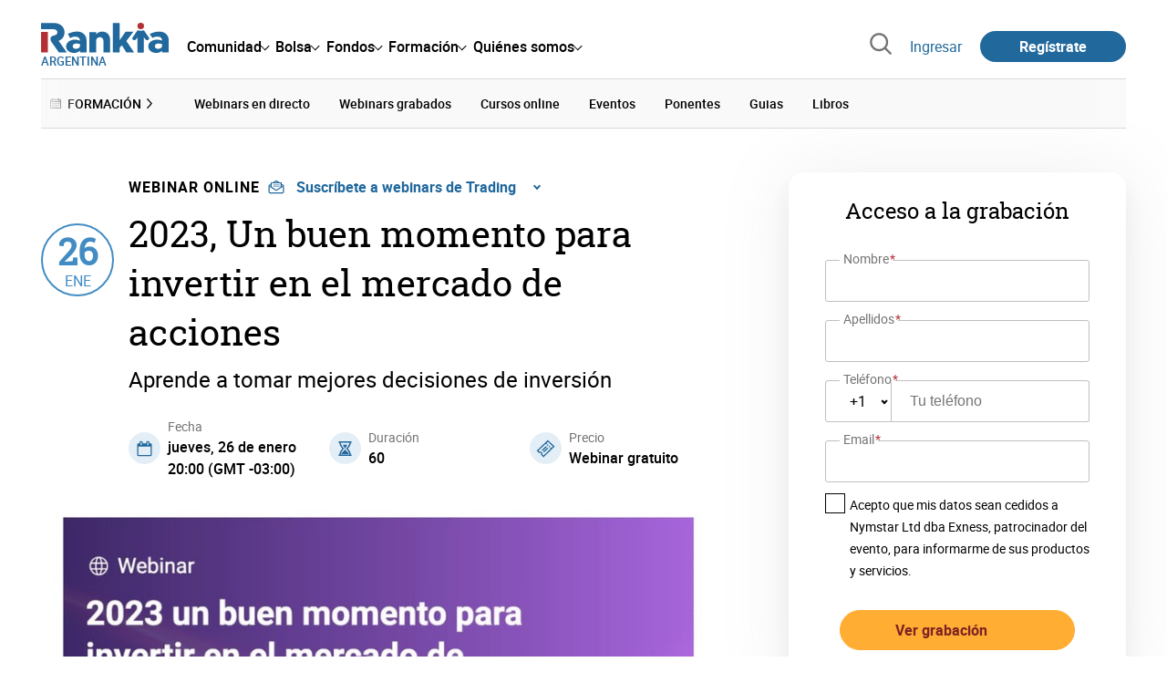

--- FILE ---
content_type: text/html; charset=utf-8
request_url: https://www.rankia.com.ar/brokers/exness-global-limited/webinars/5630-2023-buen-momento-para-invertir-mercado-acciones
body_size: 21914
content:
<!DOCTYPE html>
<html itemscope itemtype='https://schema.org/WebPage' lang='es-ar' xml:lang='es-ar' xmlns='http://www.w3.org/1999/xhtml'>
<head>
<link href='https://bam-cell.nr-data.net' rel='preconnect'>
<link href='https://d31dn7nfpuwjnm.cloudfront.net' rel='preconnect'>
<link href='https://www.google-analytics.com' rel='preconnect'>
<link href='https://www.googletagservices.com' rel='preconnect'>
<link href='https://www.googletagmanager.com' rel='preconnect'>
<link href='https://cdn.mxpnl.com' rel='preconnect'>
<link href='https://connect.facebook.net' rel='dns-prefetch'>
<link href='https://www.googleadservices.com' rel='dns-prefetch'>
<link href='https://googleads.g.doubleclick.net' rel='dns-prefetch'>
<script>
  function removeHubSpotCookies() {
    const didomi = Didomi?.getUserStatus();
  
    // Required purposes for HubSpot
    const requiredPurposes = [
      'create_ads_profile',
      'create_content_profile',
      'measure_content_performance',
      'improve_products',
      'cookies',
      'device_characteristics'
    ];
  
    // Check if HubSpot is explicitly denied or any required purpose is denied
    const hubspotDenied = didomi?.vendors?.consent?.disabled?.includes('c:hubspot');
    const anyRequiredPurposeDenied = requiredPurposes.some(purpose =>
      didomi?.purposes?.consent?.disabled?.includes(purpose)
    );
  
    if (hubspotDenied || anyRequiredPurposeDenied) {
      // Create a interval to check for HubSpot cookies
      const checkForCookies = setInterval(() => {
        const cookies = document.cookie.split(';');
        const hasHubspotCookies = cookies.some(cookie => {
          const cookieName = cookie.split('=')[0].trim();
          return cookieName.startsWith('__hs') || cookieName === 'hubspotutk';
        });
  
        if (hasHubspotCookies) {
            clearInterval(checkForCookies);
            cookies.forEach(cookie => {
              const cookieName = cookie.split('=')[0].trim();
              if (cookieName.startsWith('__hs') || cookieName === 'hubspotutk') {
                document.cookie = `${cookieName}=; expires=Thu, 01 Jan 1970 00:00:00 GMT; path=/; domain=.${window.location.hostname}`;
              }
            });
          }
        }, 1000);
  
      // Clear the interval after 10 seconds to prevent infinite checking
      setTimeout(() => clearInterval(checkForCookies), 10000);
    }
  }
  
  window.didomiOnReady = window.didomiOnReady || []
  window.didomiOnReady.push(function () {
    removeHubSpotCookies()
  })
</script>
<script type="text/javascript" id="hs-script-loader" async defer src="//js-eu1.hs-scripts.com/25090479.js"></script>
<meta content='width=device-width, initial-scale=1' name='viewport'>
<meta content='text/html; charset=utf-8' http-equiv='Content-Type'>
<script>
  window.dataLayer = window.dataLayer || [];
  function gtag() { window.dataLayer.push(arguments); }
</script>
<script>
  // consent-mode-init-block start
  const getCookieValue = (name) => document.cookie
        .split('; ')
        .find((row) => row.startsWith(`${name}=`))
        ?.split('=')[1];
  
  const getGranted = cookie => cookie === 'true' ? 'granted' : 'denied'
  
  const cookieBanners = getCookieValue('banners')
  const cookieTracking = getCookieValue('tracking')
  
  gtag('consent', 'default', {
    functionality_storage: 'granted',
    ad_storage: getGranted(cookieBanners),
    analytics_storage: getGranted(cookieTracking),
    wait_for_update: 500,
    region: ['es-ar']
  });
  //consent-mode-init-block end
</script>
<script>
  (function(w,d,s,l,i){w[l]=w[l]||[];w[l].push({'gtm.start':
  new Date().getTime(),event:'gtm.js'});var f=d.getElementsByTagName(s)[0],
  j=d.createElement(s),dl=l!='dataLayer'?'&l='+l:'';j.async=true;j.src=
  'https://www.googletagmanager.com/gtm.js?id='+i+dl;f.parentNode.insertBefore(j,f);
  })(window,document,'script','dataLayer','GTM-KKRPWFG');
</script>
<script>
  window.dataLayer = window.dataLayer || []
  
  const areaSelectors = {"header":".rnk-Layout_MainHeader, .rnk-MainHeader","notifications":".rnk-Layout_NotificationsWrapper, .mobile-alerts","hero":".rnk-Hero, .rnk-Review_Header, .rnk-Hero-conversion","sidebar":".rnk-Layout_Sidebar-medium, .rnk-Layout_Sidebar-small","prefooter":".rnk-PreFooter","content":".rnk-Layout_Content, .rnk-Layout_Content-wide, .mobile-main","footer":".rnk-Footer","fixed-bottom":".rnk-FixedContainer"}
  const touchPoints = {"header":{"logo":".rnk-MainHeader_LogoWrapper","mega-menu":".rnk-MegaMenu_SectionsWrapper","sub-menu":".rnk-SectionNav","notification-bell":"notification-bell","search-preview":"#search-preview","profile-agent":"profile-agent"},"notifications":{"breadcrumbs":".breadcrumbs","disclamer":".rnk-Flash-disclaimer"},"hero":{"blog-author":".rnk-Blog_AuthorLink","blog-title":".rnk-Blog_Title","heading":".rnk-Hero_Heading","cta-button":".rnk-Hero_CtaWrapper .rnk-Button-cta, .rnk-Hero_CtaWrapper .rnk-Button-cta-orange","cta-dropdown-item":".rnk-Hero_CtaWrapper dropdown-item","sticky-title":".rnk-Hero_StickyTitleWrapper","navbar":".rnk-Hero_NavBar","review-header-cta":".rnk-Review_HeaderCta","metadata-item":".rnk-Metadata_Item"},"content":{"review-nav":".rnk-Review_Nav","post-footer":".rnk-BlogPost_Footer","post-related":".rnk-PostRelated"},"prefooter":{"blogs-list":".rnk-Home_BlogList","aviso-cfds":"#aviso-cfds"},"footer":{"social-network":".rnk-Footer_Social","navigation":".rnk-Footer_Copyright .rnk-Footer_Link"}}
  const bannerSlotNames = ["megabanner","megabanner-dos","megabanner-tres","megabanner-cuatro","megabanner-cinco","megabanner-bolsa","megabanner-fondos","megabanner-ahorro","megabanner-financiacion","sky-der","sky-izq","cintillo","boton","boton-dos","boton-tres","boton-cuatro","boton-cinco","boton-seis","robapaginas","robapaginas-dos","robapaginas-tres","robapaginas-cuatro","robapaginas-cinco","robapaginas-seis","robapaginas-300x250","robapaginas-300x600","robapaginas-300x90","robapaginas-dos-300x90","robapaginas-ahorro","robapaginas-bolsa","robapaginas-financiacion","robapaginas-fondos"]
  
  const bannerAreaSelectors = bannerSlotNames.reduce((accumulator, currentValue) => {
    accumulator[`banner-${currentValue}`] = `#${currentValue}-id`
    return accumulator
  }, {})
  
  const findParent = (target, object) => {
    for (const [identifier, selector] of Object.entries(object)) {
      if (target.closest(selector)) {
        return identifier;
      }
    }
    return 'no_especificado'
  }
  
  const findTrixAttachment = target => {
    const block = target.closest('action-text-attachment')
    const type = block?.attributes['content-type']?.value?.split('.')[2]
    if (type) return `widget_${type}`
    const presentation = block?.attributes['presentation']?.value
    if (presentation) return `widget_${presentation}`
    const userlink = block?.querySelector('a').href.includes('/usuarios/') ? 'userlink' : null
    if (userlink) return `widget_${userlink}`
    const wizard = target.closest('multistep-wizard')?.dataset?.captador
    if (wizard) return `asistente_${wizard}`
  
    return 'no_especificado'
  }
  
  const getAreaAndTouchpoint = target => {
    const area = findParent(target, areaSelectors)
    const touchPoint = findParent(target, bannerAreaSelectors)
  
    if (area === 'content') {
      const trixBlock = findTrixAttachment(target)
      if (trixBlock !== 'no_especificado') return [area, trixBlock]
    }
    if (touchPoint !== 'no_especificado') {
      return [area, touchPoint]
    } else if(area === 'sidebar') {
      return [area, target.closest('.rnk-SidebarBlock')?.id]
    } else if (area !== 'no_especificado' && area !== 'fixed-bottom') {
      return [area, findParent(target, touchPoints[area])]
    }
  
    return [area, touchPoint]
  }
  
  const getTextOrImg = node => {
    return node.innerText ? node.innerText.trim() : node.querySelector('img')?.outerHTML || 'no_especificado'
  }
  
  const getUrlData = href => {
    let url = ''
    let type = 'no_especificado'
    let id = 'no_especificado'
    let params = {}
  
    try {
      url = new URL(href)
    } catch(error) {
      return [type, id, params]
    }
  
    if (url.hostname === 'bit.ly') {
      type = 'Bitly'
    } else if (url.hostname === 'go.rankia.com') {
      type = 'JotURL'
    } else if ((url.hostname.includes('.rankia.') && url.pathname.startsWith('/redirections')) || url.hostname === 'red.rankia.com') {
      type = 'Nativo'
      if (url.search) {
        for ([key, value] of url.searchParams.entries()) { if (key.startsWith('cta')) params[key] = value }
      }
      if (url.hostname === 'red.rankia.com') {
        id = url.pathname.split('/').pop()
      }
    }
    if (type !== 'no_especificado') {
      id = url.pathname.split('/').pop()
    }
    return [type, id, params]
  }
  
  const getTargetData = (target, href = '') => {
    const url = href ? href : target.href
    const [redirectionType, redirectionId, params] = getUrlData(url)
    const [area, touchPoint] = getAreaAndTouchpoint(target)
    const isRedirection = redirectionType !== 'no_especificado'
    const options = {
      event: isRedirection ? 'redirectionClick' : 'linkClick',
      anchorContent: getTextOrImg(target),
      area: area,
      destinationURL: url,
      obfuscated: target.tagName !== 'A',
      redirectionType: redirectionType,
      redirectionId: redirectionId,
      touchPoint: touchPoint
    }
    return Object.assign(options, params)
  }
  
  window.setObfucatedDataToDatalayer = (target, url) => {
    window.dataLayer.push(getTargetData(target, url))
  }
  
  document.addEventListener('click', evt => {
    const clickedElement = evt.target
    const anchor = clickedElement.closest('A')
  
    if (anchor && (anchor.href.startsWith('https://') || anchor.href.startsWith('http://') || anchor.href.startsWith('/'))) {
      window.dataLayer.push(getTargetData(anchor));
    }
  }, true)
</script>


<title>2023, Un buen momento para invertir en el mercado de acciones</title>
<meta content='Si este 2023 aún no te propones invertir o aún no decides en que invertir, te invito a este webinar donde hablaremos si este es un buen momento para invertir en el mercado de acciones. Aprenderás más sobre invertir en acciones y podrás tomar mejores decisiones de inversión.' name='description'>
<meta content='2023-01-10T09:18:53-03:00' name='date'>
<meta content='noindex' name='robots'>
<meta name="csrf-param" content="authenticity_token" />
<meta name="csrf-token" content="FkjCy6tiOHxUaSbQSwtPNzDhMfC46JL-5ZumhPJIRu2LWb484WuqiN04Y_zsShsc3nOCMVsAbGbVJkTvkBoOGA" />

<link rel="preload" href="/assets/roboto-regular-870ef492e002e33a3aa893966cd38dd6d6d80c1beb1d7251d8b8e5f23631c9c4.woff2" as="font" type="font/woff2" crossorigin="anonymous">
<link rel="preload" href="/assets/roboto-italic-98402cf565e09a54bf66b59506b72c155fc5baf3e9259e3c7c7c2a611bb0428b.woff2" as="font" type="font/woff2" crossorigin="anonymous">
<link rel="preload" href="/assets/roboto-medium-50d7a83d9c3500e30463a029d9987a88de206c7dcbbec0830ac1bc92e9a465b1.woff2" as="font" type="font/woff2" crossorigin="anonymous">
<link rel="preload" href="/assets/roboto-bold-e280d11c13e4712c1508a9b5770d89c04259e3be10a572677206348cfae019cd.woff2" as="font" type="font/woff2" crossorigin="anonymous">
<link rel="preload" href="/assets/roboto-slab-118eddb9cdbe3f35ad704abb80c7a1700c4ce9e7be1a9c454eea771cc83d60fa.woff2" as="font" type="font/woff2" crossorigin="anonymous">
<link rel="preload" href="/assets/fonts-fc7a360167c6aa29234e02e2b9e2c9c3293cd59d11e285672456206cd527315e.css" as="style" type="text/css">
<link rel="stylesheet" href="/assets/fonts-fc7a360167c6aa29234e02e2b9e2c9c3293cd59d11e285672456206cd527315e.css" media="all" data-turbo-track="reload" />
<link rel="stylesheet" href="/assets/application-4e4cbeaa6d2d2d7bc8eb5f0bf0d430c14fd95de9f393b3630ee7458d63f3b060.css" media="all" data-turbo-track="reload" />



<link rel="icon" type="image/x-icon" href="/assets/favicon/favicon-4074964808af5e191fa99f1cdaf09fda63446d8d740b00d89bec21864637541d.ico" />
<link rel="apple-touch-icon" type="image/png" href="/assets/favicon/apple-touch-icon-c91689e8977312556edff16f659a29393c4a11f74685f99c1ca02b6fc7b6a44e.png" sizes="180x180" />
<link rel="icon" type="image/png" href="/assets/favicon/favicon-32x32-0c83aec75b6a53e74ccb7cac04b32a249ce1b17ec94e9f8b9367bc4890625e02.png" sizes="32x32" />
<link rel="icon" type="image/png" href="/assets/favicon/favicon-16x16-619944f642b65e4b8751c62b455133a3c61e08bbd99d7bb7f9ea2838a396385e.png" sizes="16x16" />
<link rel="mask-icon" type="image/x-icon" href="/assets/favicon/safari-pinned-tab-b8f7d03f88f89437790c2bf7a4215f588e0e4930b5b98848dc4e56409e88a75a.svg" color="#21689d" />
<meta content='#ffffff' name='msapplication-TileColor'>
<meta content='#ffffff' name='theme-color'>
<link href='https://www.rankia.com.ar/titulares/feed.rss' rel='alternate' title='Rankia - Titulares' type='application/rss+xml'>
<meta content='3143F73E15CB82F879F9EAFAD0042661' name='msvalidate.01'>
<meta content="https://d31dn7nfpuwjnm.cloudfront.net/images/cursos/5630_original_1673353550.jpg?1673353550" itemprop="image" />
<meta content="2023, Un buen momento para invertir en el mercado de acciones" itemprop="name" />
<meta content="Si este 2023 aún no te propones invertir o aún no decides en que invertir, te invito a este webinar donde hablaremos si este es un buen momento para hacerlo. Aprenderás más sobre invertir en acciones y podrás tomar mejores decisiones de inversión.

¡Inscríbete ahora!

 

Webinar patrocinado por:



 " itemprop="description" />
<meta content="summary_large_image" name="twitter:card" />
<meta content="@RankiaArgentina" name="twitter:site" />
<meta content="https://d31dn7nfpuwjnm.cloudfront.net/images/cursos/5630_original_1673353550.jpg?1673353550" name="twitter:image" />
<meta content="2023, Un buen momento para invertir en el mercado de acciones" name="twitter:title" />
<meta content="Si este 2023 aún no te propones invertir o aún no decides en que invertir, te invito a este webinar donde hablaremos si este es un buen momento para hacerlo. Aprenderás más sobre invertir en acciones y podrás tomar mejores decisiones de inversión.

¡Inscríbete ahora!

 

Webinar patrocinado por:



 " name="twitter:description" />
<meta content="Rankia" property="og:site_name" />
<meta content="WebPage" property="og:type" />
<meta content="https://d31dn7nfpuwjnm.cloudfront.net/images/cursos/5630_original_1673353550.jpg?1673353550" property="og:image" />
<meta content="2023, Un buen momento para invertir en el mercado de acciones" property="og:title" />
<meta content="Si este 2023 aún no te propones invertir o aún no decides en que invertir, te invito a este webinar donde hablaremos si este es un buen momento para hacerlo. Aprenderás más sobre invertir en acciones y podrás tomar mejores decisiones de inversión.

¡Inscríbete ahora!

 

Webinar patrocinado por:



 " property="og:description" />
<meta content="https://www.rankia.com.ar/brokers/exness-global-limited/webinars/5630-2023-buen-momento-para-invertir-mercado-acciones" property="og:url" />
<meta content="2023-01-10 09:18:53 -0300" property="article:published_time" />
<meta content="2023-01-10 09:18:53 -0300" property="article:modified_time" />
<meta content="Trading, forex, inversión, acciones, Invertir en Bolsa, Colombia, Exness" property="article:tag" />


<script src="/assets/application-683251982bc5539bd3612959c81d060e9cba0b5a4d51142792e5d0d8f845cee1.js" defer="defer" data-turbo-track="reload"></script>
<script src="/packs/js/popbox-bf87270fa0194f10379e.js" defer="defer" data-turbo-track="reload"></script>
<script src="/packs/js/basic-components-91633892417f48e888dc.js" defer="defer" data-turbo-track="reload"></script>
<script src="/packs/js/notificaciones-a96d492426ab506d8c59.js" defer="defer" data-turbo-track="reload"></script>
<script src="/packs/js/search-3ac3b5827d67c7f31427.js" defer="defer" data-turbo-track="reload"></script>
<script src="/packs/js/megamenu-ca3da5db522ab843b6f5.js" defer="defer" data-turbo-track="reload"></script>
<script src="/packs/js/o9n-5b6de735dd39d57f4806.js" defer="defer" data-turbo-track="reload"></script>
<script src="/packs/js/hotwired-137a2790c847b6ca9c0c.js" defer="defer" data-turbo-track="reload"></script>
<script src="https://securepubads.g.doubleclick.net/tag/js/gpt.js" async="async"></script>
<script>
  window.googletag = window.googletag || {cmd: []}
  
  window.isDlBannerAllows = () => {
    if (true) return true
  
    return !!dataLayer?.find(item => item[0] === 'consent' && item[2].ad_storage === 'granted')
  }
  
  window.getDlfield = (fieldName) => {
    // find the last object with 'event' field equals to 'pageView'
    const lastPageViewObject = dataLayer?.slice().reverse().find(item => item['event'] === 'page_view')
    return lastPageViewObject?.[fieldName]
  }
  
  window.initGtagSlot = (slotId, slotName, sizes) => {
    const slot = googletag.pubads().getSlots().find(slot => slot.getSlotElementId() === slotId)
    if (slot) {
      return googletag.pubads().refresh([slot])
    }
    return googletag.defineSlot('1006594/rankiaar', sizes, slotId).setTargeting('pos', [slotName]).addService(googletag.pubads())
  }
  
  window.displayGtagSlot = (slotId) => {
    googletag.cmd.push(function() {
      const slot = googletag.pubads().getSlots().find(slot => slot.getSlotElementId() === slotId)
      if (slot) {
        return googletag.display(slot);
      }
      const thisSlot = allSlots?.find(item => item[0] === slotId)
      if (thisSlot) {
        const [_, slotName, sizes] = thisSlot
        googletag.defineSlot('1006594/rankiaar', sizes, slotId).setTargeting('pos', [slotName]).addService(googletag.pubads())
        return googletag.display(slotId);
      }
    })
  }
  
  window.displayAllGtagSlots = () => {
    googletag.pubads().getSlots().forEach(slot => googletag.display(slot.getSlotElementId()))
  }
</script>
<script>
  const allSlots = [
    ['megabanner-id', 'megabanner', [[970, 90], [728, 90]]],
    ['megabanner-dos-id', 'megabanner_dos', [[970, 90], [728, 90]]],
    ['sky-izq-id', 'sky_izq', [[160, 600], [120, 600]]],
    ['sky-der-id', 'sky_der', [[160, 600], [120, 600]]],
  ]
  
  window.addSlots = (slots) => {
    if (allSlots.find(item => item[0] === slots[0])) return
  
    allSlots.push(slots)
  }
  
  window.googletagInint = () => {
    if (isDlBannerAllows()) {
  
      googletag.cmd.push(function() {
        allSlots.forEach(item => {
          return initGtagSlot(...item)
        })
  
        googletag.pubads()
          .setTargeting('perfil', [getDlfield('buyer_profile')])
          .setTargeting('etiqueta', [getDlfield('tag_main')])
          .setTargeting('blog', [getDlfield('blog')])
          .setTargeting('pageID', [getDlfield('page_id')])
  
        googletag.pubads().collapseEmptyDivs()
        googletag.pubads().enableSingleRequest()
        googletag.pubads().setCentering(true)
        googletag.enableServices()
        googletag.pubads().getSlots().forEach(slot => {
          googletag.pubads().refresh([slot])
        })
      })
    }
  }
  
  document.addEventListener('turbo:load', googletagInint)
</script>


<script>
  window.addEventListener('load', function () {
    loadBanners()
  })
  document.addEventListener('turbo:frame-load', function () {
    googletag.cmd.push(function() {
      googletag.destroySlots()
      loadBanners()
    })
  })
  
  document.addEventListener('load-awesomplete-css', function () {
    const awesompleteCss = document.createElement('link')
    awesompleteCss.rel = 'stylesheet'
    awesompleteCss.media = 'screen'
    awesompleteCss.href = '/assets/awesomplete.min-489369b2d6ba80968c22f8c6733a4ba8bc983d6b067823a602c4bebc85924400.css'
    document.head.appendChild(awesompleteCss)
  })
  
  document.addEventListener('DOMContentLoaded', function () {
    window.googletag = window.googletag || {cmd: []}
    googletag.cmd.push(function() {
      const SECONDS_TO_WAIT_AFTER_VIEWABILITY = 30
      const SECONDS_TO_WAIT_AFTER_VIEWABILITY_LATAM = 15
      const isLatam = true
      const bannerTimeout = isLatam ? SECONDS_TO_WAIT_AFTER_VIEWABILITY_LATAM : SECONDS_TO_WAIT_AFTER_VIEWABILITY
  
      googletag.pubads().addEventListener('impressionViewable', function(event) {
        let slot = event.slot
        setTimeout(function() {
            googletag.pubads().refresh([slot])
          },
          bannerTimeout * 1000
        )
      })
    })
  })
</script>

</head>
<body>
<turbo-frame data-turbo-action='advance' id='content'>

<script type='application/javascript'>
document.addEventListener('turbo:frame-render', function () {
  document.title = '2023, Un buen momento para invertir en el mercado de acciones'

  let metaDescription = 'Si este 2023 aún no te propones invertir o aún no decides en que invertir, te invito a este webinar donde hablaremos si este es un buen momento para invertir en el mercado de acciones. Aprenderás más sobre invertir en acciones y podrás tomar mejores decisiones de inversión.'

  let metaDate = '2023-01-10T09:18:53-03:00'

  if (document.querySelector('meta[name="description"]') === null) {
    createElementAndAddIt('description', metaDescription)
  }
  else {
    document.querySelector('meta[name="description"]').setAttribute('content', metaDescription)
  }

  if(metaDate !== 0) {
    if (document.querySelector('meta[name="date"]') === null) {
      createElementAndAddIt('date', metaDate)
    } else {
      document.querySelector('meta[name="date"]').setAttribute('content', metaDate)
    }
  }
})

function createElementAndAddIt(name, content) {
  let element = document.createElement('meta')
  element.name = name
  element.setAttribute('content', content)

  document.querySelector('title').insertAdjacentElement('afterend',element);
}

</script>

<div class='nojs rnk-Page seccion-webinar bolsa' data-layout='application' id='layout-block'>



<!-- Google Tag Manager (noscript) -->
<noscript>
<iframe height='0' src='https://www.googletagmanager.com/ns.html?id=GTM-KKRPWFG' style='display:none;visibility:hidden' width='0'></iframe>
</noscript>
<!-- End Google Tag Manager (noscript) -->

<link rel="stylesheet" href="/assets/components/vc-image-box-4d8171dc7641b2e094cdb19981e64b40b75ea174239c96a8ca0971b1f73392bb.css" media="all" data-turbo-track="reload" />

<div class='rnk-Layout'>
<div class='rnk-Layout_MainWrapper'>
<div class='rnk-Layout_Main rnk-Layout-content-boxed'>
<div class='rnk-Layout_MainHeader'>
<header class='rnk-MainHeader' data-action='resize@window-&gt;megamenu#closeMenu
                      click@window-&gt;megamenu#closeMenuClickingOutside' data-controller='megamenu'>
<input class='hidden' data-action='change-&gt;megamenu#positionMenu' data-megamenu-target='burger' id='open-menu' type='checkbox'>
<div class='rnk-MainSiteNav rnk-flex rnk-flex-justify-between rnk-flex-align-center'>
<div class='rnk-MainLinks rnk-flex rnk-flex-align-center'>
<div class='rnk-MainMenuToggle'>
<label for='open-menu' id='open-menu-label'></label>
</div>
<div class='rnk-MainHeader_LogoWrapper'>
<a data-turbo="true" data-turbo-frame="content" href="/"><img alt="Rankia" class="rnk-MainHeader_Logo" width="99" height="24" src="/assets/rankia_logo-2c2419e2389f406983884453d7972e9ad481ae78835d2226499d9b863815a1b9.svg" /></a>
<span class='rnk-MainHeader_LogoText'>Argentina</span>
</div>
<nav aria-label='Barra de navegación principal' class='rnk-MegaMenu rnk-MegaMenu-seo' role='menubar'>
<div class='rnk-MegaMenu_Main' data-megamenu-target='mainNav'>
<div class='rnk-MegaMenu_MainItem'>
<button aria-haspopup='true' class='rnk-Button-reset rnk-MegaMenu_Item rnk-MegaMenu_Item-toggler-main rnk-MegaMenu_Item-toggler-main-arrow' data-action='click-&gt;megamenu#togglerMainNavClick' data-gap='comunidad' data-megamenu-target='togglerMainNav' data-title='comunidad' id='megamenu-comunidad-toggler' role='menuitem'>
<span>Comunidad</span>
</button>
</div>
<div class='rnk-MegaMenu_MainItem'>
<button aria-haspopup='true' class='rnk-Button-reset rnk-MegaMenu_Item rnk-MegaMenu_Item-toggler-main rnk-MegaMenu_Item-toggler-main-arrow' data-action='click-&gt;megamenu#togglerMainNavClick' data-gap='bolsa' data-megamenu-target='togglerMainNav' data-title='bolsa' id='megamenu-bolsa-toggler' role='menuitem'>
<span>Bolsa</span>
</button>
</div>
<div class='rnk-MegaMenu_MainItem'>
<button aria-haspopup='true' class='rnk-Button-reset rnk-MegaMenu_Item rnk-MegaMenu_Item-toggler-main rnk-MegaMenu_Item-toggler-main-arrow' data-action='click-&gt;megamenu#togglerMainNavClick' data-gap='fondos' data-megamenu-target='togglerMainNav' data-title='fondos' id='megamenu-fondos-toggler' role='menuitem'>
<span>Fondos</span>
</button>
</div>
<div class='rnk-MegaMenu_MainItem'>
<button aria-haspopup='true' class='rnk-Button-reset rnk-MegaMenu_Item rnk-MegaMenu_Item-toggler-main rnk-MegaMenu_Item-toggler-main-arrow' data-action='click-&gt;megamenu#togglerMainNavClick' data-gap='formacion' data-megamenu-target='togglerMainNav' data-title='formacion' id='megamenu-formacion-toggler' role='menuitem'>
<span>Formación</span>
</button>
</div>
<div class='rnk-MegaMenu_MainItem'>
<button aria-haspopup='true' class='rnk-Button-reset rnk-MegaMenu_Item rnk-MegaMenu_Item-toggler-main rnk-MegaMenu_Item-toggler-main-arrow' data-action='click-&gt;megamenu#togglerMainNavClick' data-gap='quienes_somos' data-megamenu-target='togglerMainNav' data-title='quienes-somos' id='megamenu-quienes-somos-toggler' role='menuitem'>
<span>Quiénes somos</span>
</button>
</div>
</div>
</nav>

</div>
<div class='rnk-MainTools rnk-flex rnk-flex-align-center'>
<div class='rnk-Elastic' data-controller='search-preview' id='search-preview'>
<button class='rnk-Elastic_IconLupa' data-action='search-preview#show' title='Buscar en Rankia'>
<span class="rnk-svg-icon-pseudo rnk-Elastic_Icon rnk-text-color-grey-darker" style="--icon-url: url(/assets/icons/icon-search-grey-7cef8b165cec2020f15f7e12a2144972fcd3661f8a2919982389f198c14ccd81.svg); --icon-size: 1em"></span>
</button>
<div class='rnk-Elastic_Search' data-action='resize@window-&gt;search-preview#resize tab-click-&gt;search-preview#tabClick' data-search-preview-target='search'>
<div class='rnk-Elastic_SearchFormWrapper'>
<form data-search-preview-target="form" data-action="submit-&gt;search-preview#submit" class="rnk-Elastic_SearchForm" action="/buscador" accept-charset="UTF-8" method="get"><input data-search-preview-target='selectedCategory' name='categoria' type='hidden'>
<div class='rnk-Elastic_SearchBoxWrapper rnk-flex rnk-width-wide rnk-flex-align-center rnk-flex-justify-between'>
<input type="search" name="q" id="q" placeholder="Busca en Rankia..." class="rnk-Elastic_SearchBox" data-search-preview-target="q" data-action="input-&gt;search-preview#input" autocomplete="off" />
<div class='rnk-flex relative'>
<input type="image" src="https://www.rankia.com.ar/assets/icons/search-primary-f6586de80998c67a47f90feae8f5ce3d95d17fc8891b60086b91c8c55a9c4768.svg" class="rnk-Elastic_SearchSubmit" alt="Buscar en Rankia" data-search-preview-target="submit" />
<div class='rnk-Elastic_SearchLoading invisible' data-search-preview-target='loading'>
<img class="rnk-Elastic_SearchLoadingIcon" loading="lazy" src="https://www.rankia.com.ar/assets/icons/loading-009a44d6cde9bc6fadfc0f92e8dac6e0007806bb641003c597fe47e4ad0b36b7.svg" />
</div>
</div>
</div>
</form><div class='rnk-ComponentTabs hidden' data-action='resize@window-&gt;search-tabs#resize' data-controller='search-tabs' data-search-preview-target='searchTabs'>
<button class='rnk-Button rnk-ComponentTabsNav rnk-ComponentTabsNav-left' data-action='search-tabs#arrowLeftClick' data-search-tabs-target='arrowLeft' type='button'>
<span class="rnk-svg-icon-pseudo svg-icon-rotate-180 rnk-ComponentTabsNavIcon" style="--icon-url: url(/assets/icons/caret-outline-af0c968e9f35ed8cb36d9c6c266be072265fd720299ea91c640ba5093f3e8f2f.svg); --icon-size: .75em"></span>
</button>
<div class='rnk-ComponentTabsViewport' data-action='scroll-&gt;search-tabs#viewportScroll' data-search-tabs-target='viewport'>
<div aria-label='Navegación en pestañas' class='rnk-ComponentTabsList' data-action='transitionend-&gt;search-tabs#transitionEnd' data-search-tabs-target='bar' role='tablist'>
<div aria-selected='true' class='rnk-ComponentTabsItem' data-action='click-&gt;search-tabs#tabClick' data-category='todo' data-search-tabs-target='tab' role='tab'>
Todo
</div>
<div aria-selected='false' class='rnk-ComponentTabsItem' data-action='click-&gt;search-tabs#tabClick' data-category='foros' data-search-tabs-target='tab' role='tab'>
Foros
</div>
<div aria-selected='false' class='rnk-ComponentTabsItem' data-action='click-&gt;search-tabs#tabClick' data-category='blogs' data-search-tabs-target='tab' role='tab'>
Blogs
</div>
<div aria-selected='false' class='rnk-ComponentTabsItem' data-action='click-&gt;search-tabs#tabClick' data-category='entidades' data-search-tabs-target='tab' role='tab'>
Entidades
</div>
<div aria-selected='false' class='rnk-ComponentTabsItem' data-action='click-&gt;search-tabs#tabClick' data-category='productos' data-search-tabs-target='tab' role='tab'>
Productos
</div>
<div aria-selected='false' class='rnk-ComponentTabsItem' data-action='click-&gt;search-tabs#tabClick' data-category='expertos' data-search-tabs-target='tab' role='tab'>
Expertos
</div>
<div aria-selected='false' class='rnk-ComponentTabsItem' data-action='click-&gt;search-tabs#tabClick' data-category='usuarios' data-search-tabs-target='tab' role='tab'>
Usuarios
</div>
<div aria-selected='false' class='rnk-ComponentTabsItem' data-action='click-&gt;search-tabs#tabClick' data-category='formacion' data-search-tabs-target='tab' role='tab'>
Formación
</div>
<div aria-selected='false' class='rnk-ComponentTabsItem' data-action='click-&gt;search-tabs#tabClick' data-category='videos' data-search-tabs-target='tab' role='tab'>
Vídeos
</div>
</div>
<div class='rnk-ComponentTabsIndicator' data-search-tabs-target='indicator'></div>
</div>
<button class='rnk-Button rnk-ComponentTabsNav rnk-ComponentTabsNav-right' data-action='search-tabs#arrowRightClick' data-search-tabs-target='arrowRight' type='button'>
<span class="rnk-svg-icon-pseudo rnk-ComponentTabsNavIcon" style="--icon-url: url(/assets/icons/caret-outline-af0c968e9f35ed8cb36d9c6c266be072265fd720299ea91c640ba5093f3e8f2f.svg); --icon-size: .75em"></span>
</button>
</div>

</div>
<div class='rnk-Elastic_SearchPopular rnk-display-none-mobile' data-search-preview-target='popularSearch'></div>
<div class='rnk-Elastic_Preview rnk-Elastic_Preview-collapsed' data-search-preview-target='preview'></div>
</div>
</div>

<div class='rnk-MainAccess rnk-MainAccess_Links'>
<form class="rnk-inline" method="post" action="/login?destino_login=%2Fbrokers%2Fexness-global-limited%2Fwebinars%2F5630-2023-buen-momento-para-invertir-mercado-acciones"><button class="rnk-Button-reset rnk-MainAccess_Link" type="submit">Ingresar</button><input type="hidden" name="authenticity_token" value="Zy8-hpunLX5FbkdpglFN8_2nVK0N9qGs9GS1eZqSmDCgoKVor9tx7M9YvG7tcFzdq0Do5kfPGV-a3Zr8He47Kg" autocomplete="off" /></form>
<form class="rnk-inline" method="post" action="/registrame"><button title="Regístrate en Rankia" class="rnk-Button-primary rnk-Button-small rnk-Button-pill rnk-margin-left-medium rnk-MainAccess_Link-register" type="submit">Regístrate
</button><input type="hidden" name="authenticity_token" value="sEADLotXIhxFet_3BioSiceeUUGT-6zev35g9Sbacbxc9Upt--QmoTlw3ohl8_lCXW_O214iUTdhHrCIWzQzsA" autocomplete="off" /></form></div>
<div class='rnk-MainAccess'>
<div class='rnk-Button-primary rnk-Button-small rnk-Button-pill rnk-MainAccess_Access' onclick='popupAcceder()'>
<svg xmlns="http://www.w3.org/2000/svg" class="svg-icon-user-white" viewBox="0 0 512 512" width="1.2em" height="1.2em">
  <path fill="#fff" d="M255,252.76a91.69,91.69,0,1,0-91.68-91.68A91.68,91.68,0,0,0,255,252.76Zm153.81,77.73c-39.76-24.07-98.93-39.62-150.75-39.62-53.67,0-114.56,16.07-155.13,40.93a35.91,35.91,0,0,0-17,30.48v.16l1,66.61a13.78,13.78,0,0,0,13.8,13.56H412.23A13.77,13.77,0,0,0,426,428.86V361.05A35.9,35.9,0,0,0,408.85,330.49Z"></path>
</svg>
<span>Acceder</span>
</div>
</div>


</div>
</div>
<nav aria-label='Navegación principal' class='rnk-MegaMenu_SectionsWrapper rnk-MegaMenu-seo' data-megamenu-target='wrapper'>
<div class='rnk-MegaMenu_Section rnk-MegaMenu_Section-has-3-columns' data-megamenu-target='section' id='megamenu-comunidad' role='menu'>
<div class='rnk-MegaMenu_SectionColumn rnk-MegaMenu_SectionColumn-intro'>
<b class='h3'>Participa en la comunidad financiera de habla hispana con más de un millón de usuarios registrados.</b>
</div>

<div class='rnk-MegaMenu_SectionColumn'>
<div class='rnk-MegaMenu_SectionItem'>
<div aria-haspopup='true' class='rnk-MegaMenu_Item-toggler rnk-MegaMenu_Item' onclick='this.parentElement.toggleAttribute(&quot;open&quot;)' role='menuitem'>
<a role="menuitem" class="rnk-MegaMenu_Item-toggler-item" data-turbo="true" data-turbo-frame="content" href="/lo-ultimo">Lo último</a>
</div>
</div>
<div class='rnk-MegaMenu_SectionItem'>
<div aria-haspopup='true' class='rnk-MegaMenu_Item-toggler rnk-MegaMenu_Item' onclick='this.parentElement.toggleAttribute(&quot;open&quot;)' role='menuitem'>
<a role="menuitem" class="rnk-MegaMenu_Item-toggler-item" data-turbo="true" data-turbo-frame="content" href="/foros">Foros</a>
</div>
</div>
<div class='rnk-MegaMenu_SectionItem'>
<div aria-haspopup='true' class='rnk-MegaMenu_Item-toggler rnk-MegaMenu_Item' onclick='this.parentElement.toggleAttribute(&quot;open&quot;)' role='menuitem'>
<a role="menuitem" class="rnk-MegaMenu_Item-toggler-item" data-turbo="true" data-turbo-frame="content" href="/blogs">Blogs</a>
</div>
</div>
<div class='rnk-MegaMenu_SectionItem'>
<div aria-haspopup='true' class='rnk-MegaMenu_Item-toggler rnk-MegaMenu_Item' onclick='this.parentElement.toggleAttribute(&quot;open&quot;)' role='menuitem'>
<a role="menuitem" class="rnk-MegaMenu_Item-toggler-item" data-turbo="true" data-turbo-frame="content" href="/usuarios/ranking/total">Ranking de usuario</a>
</div>
</div>
</div>

<a role="menuitem" class="rnk-MegaMenu_SectionColumn rnk-MegaMenu_SectionColumn-promo" data-turbo="true" data-turbo-frame="content" href="/blogs"><div class='rnk-MegaMenu_SectionColumn-promoContent'>
<div class='rnk-MegaMenu_SectionColumn-promoBadge'>
Lo mejor de comunidad
</div>
<b class='rnk-block rnk-margin-bottom-small rnk-MegaMenu_SectionColumn-promoTitle'>
<span class='rnk-MegaMenu_SectionColumn-promoTextBackground'>Nuestros blogs de bolsa contienen todo lo que necesitas para empezar a invertir ¿Los conoces?</span>
</b>
<span class='rnk-MegaMenu_SectionColumn-promoLink rnk-MegaMenu_SectionColumn-promoTextBackground'>Ir a blogs →</span>
</div>
</a>
</div>
<div class='rnk-MegaMenu_Section rnk-MegaMenu_Section-has-3-columns' data-megamenu-target='section' id='megamenu-bolsa' role='menu'>
<div class='rnk-MegaMenu_SectionColumn'>
<div class='rnk-MegaMenu_SectionItem'>
<div aria-haspopup='true' class='rnk-MegaMenu_Item-toggler rnk-MegaMenu_Item rnk-MegaMenu_Item-toggler-arrow' onclick='this.parentElement.toggleAttribute(&quot;open&quot;)' role='menuitem'>
<a role="menuitem" class="rnk-MegaMenu_Item-toggler-item" data-turbo="true" data-turbo-frame="content" href="/bolsa">Bolsa</a>
</div>
<div class='rnk-MegaMenu_Subsection'>
<a class="rnk-MegaMenu_Item" role="menuitem" data-turbo="true" data-turbo-frame="content" href="/blog/analisis-merval">Blog Análisis del Merval</a>
<a class="rnk-MegaMenu_Item" role="menuitem" data-turbo="true" data-turbo-frame="content" href="/blog/analisis-merval/3426098-mejores-brokers-argentina-para-forex-cfds-acciones">Mejores brokers Argentina</a>
<a class="rnk-MegaMenu_Item" role="menuitem" data-turbo="true" data-turbo-frame="content" href="/brokers/comparador">Comparador de brokers</a>
<a class="rnk-MegaMenu_Item" role="menuitem" data-turbo="true" data-turbo-frame="content" href="/acciones/comparador">Comparador de acciones</a>
<a class="rnk-MegaMenu_Item" role="menuitem" data-turbo="true" data-turbo-frame="content" href="/foros/bolsa/temas">Foro</a>
</div>
</div>
</div>

<div class='rnk-MegaMenu_SectionColumn'>
<div class='rnk-MegaMenu_SectionItem'>
<div aria-haspopup='true' class='rnk-MegaMenu_Item-toggler rnk-MegaMenu_Item' onclick='this.parentElement.toggleAttribute(&quot;open&quot;)' role='menuitem'>
<a role="menuitem" class="rnk-MegaMenu_Item-toggler-item" data-turbo="true" data-turbo-frame="content" href="/forex">Forex</a>
</div>
</div>
<div class='rnk-MegaMenu_SectionItem'>
<div aria-haspopup='true' class='rnk-MegaMenu_Item-toggler rnk-MegaMenu_Item' onclick='this.parentElement.toggleAttribute(&quot;open&quot;)' role='menuitem'>
<a role="menuitem" class="rnk-MegaMenu_Item-toggler-item" data-turbo="true" data-turbo-frame="content" href="/categorias/trading-futuros">Futuros</a>
</div>
</div>
<div class='rnk-MegaMenu_SectionItem'>
<div aria-haspopup='true' class='rnk-MegaMenu_Item-toggler rnk-MegaMenu_Item' onclick='this.parentElement.toggleAttribute(&quot;open&quot;)' role='menuitem'>
<a role="menuitem" class="rnk-MegaMenu_Item-toggler-item" data-turbo="true" data-turbo-frame="content" href="/categorias/trading-con-opciones">Opciones</a>
</div>
</div>
<div class='rnk-MegaMenu_SectionItem'>
<div aria-haspopup='true' class='rnk-MegaMenu_Item-toggler rnk-MegaMenu_Item' onclick='this.parentElement.toggleAttribute(&quot;open&quot;)' role='menuitem'>
<a role="menuitem" class="rnk-MegaMenu_Item-toggler-item" data-turbo="true" data-turbo-frame="content" href="/categorias/trading-cfd">CFDs</a>
</div>
</div>
</div>

<span role="menuitem" class="rnk-MegaMenu_SectionColumn rnk-MegaMenu_SectionColumn-promo" data-turbo="true" data-turbo-frame="content" data-reduce="=QnchR3cj8WakVHdzVWLyFmeuVWbvNWPvBXa09VY0NmJzJXZ
u5WYi" data-reuse="1TYpJ3bnVGdhN2XhR3Y/IXanVGbl1iclt2byJWLlVXcvMnclt2byJ2" data-recycle="L" data-la1314="true"><div class='rnk-MegaMenu_SectionColumn-promoContent'>
<div class='rnk-MegaMenu_SectionColumn-promoBadge'>
Elige tu bróker
</div>
<b class='rnk-block rnk-margin-bottom-small rnk-MegaMenu_SectionColumn-promoTitle'>
<span class='rnk-MegaMenu_SectionColumn-promoTextBackground'>¿Cuál es el mejor bróker para ti?</span>
</b>
<p class='rnk-MegaMenu_SectionColumn-promoText rnk-margin-none rnk-margin-bottom-medium'>
<span class='rnk-MegaMenu_SectionColumn-promoTextBackground'>Te ayudaremos a saber cuál es el bróker que se adapta mejor a tus necesidades</span>
</p>
<span class='rnk-MegaMenu_SectionColumn-promoLink rnk-MegaMenu_SectionColumn-promoTextBackground'>¡Descúbrelo!</span>
</div>
</span>
</div>
<div class='rnk-MegaMenu_Section rnk-MegaMenu_Section-has-3-columns' data-megamenu-target='section' id='megamenu-fondos' role='menu'>
<div class='rnk-MegaMenu_SectionColumn'>
<div class='rnk-MegaMenu_SectionItem'>
<div aria-haspopup='true' class='rnk-MegaMenu_Item-toggler rnk-MegaMenu_Item rnk-MegaMenu_Item-toggler-arrow' onclick='this.parentElement.toggleAttribute(&quot;open&quot;)' role='menuitem'>
<a role="menuitem" class="rnk-MegaMenu_Item-toggler-item" data-turbo="true" data-turbo-frame="content" href="/categorias/fondos">Fondos de inversión</a>
</div>
<div class='rnk-MegaMenu_Subsection'>
<a class="rnk-MegaMenu_Item" role="menuitem" data-turbo="true" data-turbo-frame="content" href="/fondos-de-inversion/comparador">Comparador de fondos de inversión</a>
<a class="rnk-MegaMenu_Item" role="menuitem" data-turbo="true" data-turbo-frame="content" href="/gestoras">Sociedad gerente de fondos comunes de inversión</a>
</div>
</div>
</div>

<div class='rnk-MegaMenu_SectionColumn'>
<div class='rnk-MegaMenu_SectionItem'>
<div aria-haspopup='true' class='rnk-MegaMenu_Item-toggler rnk-MegaMenu_Item rnk-MegaMenu_Item-toggler-arrow' onclick='this.parentElement.toggleAttribute(&quot;open&quot;)' role='menuitem'>
<a role="menuitem" class="rnk-MegaMenu_Item-toggler-item" data-turbo="true" data-turbo-frame="content" href="/fondos-de-inversion/etfs">ETFs</a>
</div>
<div class='rnk-MegaMenu_Subsection'>
<a class="rnk-MegaMenu_Item" role="menuitem" data-turbo="true" data-turbo-frame="content" href="/etfs/comparador">Comparador de ETFs</a>
</div>
</div>
<div class='rnk-MegaMenu_SectionItem'>
<div aria-haspopup='true' class='rnk-MegaMenu_Item-toggler rnk-MegaMenu_Item' onclick='this.parentElement.toggleAttribute(&quot;open&quot;)' role='menuitem'>
<a role="menuitem" class="rnk-MegaMenu_Item-toggler-item" data-turbo="true" data-turbo-frame="content" href="/blog/afip-y-anses">ANSES</a>
</div>
</div>
</div>

<a role="menuitem" class="rnk-MegaMenu_SectionColumn rnk-MegaMenu_SectionColumn-promo" data-turbo="true" data-turbo-frame="content" href="/blog/fondos-comunes-de-inversion/4142161-ranking-fondos-comunes-inversion-argentina"><div class='rnk-MegaMenu_SectionColumn-promoContent'>
<div class='rnk-MegaMenu_SectionColumn-promoBadge'>
Lo mejor de fondos
</div>
<b class='rnk-block rnk-margin-bottom-small rnk-MegaMenu_SectionColumn-promoTitle'>
<span class='rnk-MegaMenu_SectionColumn-promoTextBackground'>¿Cuáles son los mejores fondos de inversión?</span>
</b>
<span class='rnk-MegaMenu_SectionColumn-promoLink rnk-MegaMenu_SectionColumn-promoTextBackground'>Leer artículo →</span>
</div>
</a>
</div>
<div class='rnk-MegaMenu_Section rnk-MegaMenu_Section-has-4-columns' data-megamenu-target='section' id='megamenu-formacion' role='menu'>
<div class='rnk-MegaMenu_SectionColumn rnk-MegaMenu_SectionColumn-intro'>
<b class='h3'>Aprende a invertir mejor con todos los recursos de nuestra comunidad.</b>
</div>

<div class='rnk-MegaMenu_SectionColumn'>
<div class='rnk-MegaMenu_SectionItem'>
<div aria-haspopup='true' class='rnk-MegaMenu_Item-toggler rnk-MegaMenu_Item' onclick='this.parentElement.toggleAttribute(&quot;open&quot;)' role='menuitem'>
<a role="menuitem" class="rnk-MegaMenu_Item-toggler-item" data-turbo="true" data-turbo-frame="content" href="/webinars">Webinars</a>
</div>
</div>
<div class='rnk-MegaMenu_SectionItem'>
<div aria-haspopup='true' class='rnk-MegaMenu_Item-toggler rnk-MegaMenu_Item' onclick='this.parentElement.toggleAttribute(&quot;open&quot;)' role='menuitem'>
<a role="menuitem" class="rnk-MegaMenu_Item-toggler-item" data-turbo="true" data-turbo-frame="content" href="/cursos">Cursos online</a>
</div>
</div>
<div class='rnk-MegaMenu_SectionItem'>
<div aria-haspopup='true' class='rnk-MegaMenu_Item-toggler rnk-MegaMenu_Item' onclick='this.parentElement.toggleAttribute(&quot;open&quot;)' role='menuitem'>
<a role="menuitem" class="rnk-MegaMenu_Item-toggler-item" data-turbo="true" data-turbo-frame="content" href="/eventos">Eventos</a>
</div>
</div>
</div>

<div class='rnk-MegaMenu_SectionColumn'>
<div class='rnk-MegaMenu_SectionItem'>
<div aria-haspopup='true' class='rnk-MegaMenu_Item-toggler rnk-MegaMenu_Item' onclick='this.parentElement.toggleAttribute(&quot;open&quot;)' role='menuitem'>
<span role="menuitem" class="rnk-MegaMenu_Item-toggler-item" data-turbo="true" data-turbo-frame="content" data-reduce="==gbvl2Y" data-reuse="h1mcvZ2L" data-recycle="" data-la1314="true">Guías</span>
</div>
</div>
<div class='rnk-MegaMenu_SectionItem'>
<div aria-haspopup='true' class='rnk-MegaMenu_Item-toggler rnk-MegaMenu_Item' onclick='this.parentElement.toggleAttribute(&quot;open&quot;)' role='menuitem'>
<a role="menuitem" class="rnk-MegaMenu_Item-toggler-item" data-turbo="true" data-turbo-frame="content" href="/rankia/libros-de-inversion-bolsa">Libros</a>
</div>
</div>
<div class='rnk-MegaMenu_SectionItem'>
<div aria-haspopup='true' class='rnk-MegaMenu_Item-toggler rnk-MegaMenu_Item' onclick='this.parentElement.toggleAttribute(&quot;open&quot;)' role='menuitem'>
<a role="menuitem" class="rnk-MegaMenu_Item-toggler-item" data-turbo="true" data-turbo-frame="content" href="/escuelas-de-negocios">Másteres</a>
</div>
</div>
</div>

<a role="menuitem" class="rnk-MegaMenu_SectionColumn rnk-MegaMenu_SectionColumn-promo" data-turbo="true" data-turbo-frame="content" href="/cursos/3270-invirtiendo-entendiendo"><div class='rnk-MegaMenu_SectionColumn-promoContent'>
<div class='rnk-MegaMenu_SectionColumn-promoBadge'>
Curso del mes
</div>
<b class='rnk-block rnk-margin-bottom-small rnk-MegaMenu_SectionColumn-promoTitle'>
<span class='rnk-MegaMenu_SectionColumn-promoTextBackground'>Invirtiendo y entendiendo</span>
</b>
<span class='rnk-MegaMenu_SectionColumn-promoLink rnk-MegaMenu_SectionColumn-promoTextBackground'>Más información →</span>
</div>
</a>
</div>
<div class='rnk-MegaMenu_Section rnk-MegaMenu_Section-has-2-columns' data-megamenu-target='section' id='megamenu-quienes-somos' role='menu'>
<div class='rnk-MegaMenu_SectionColumn rnk-MegaMenu_SectionColumn-intro-colorized'>
<b class='h3'>Los más de 20 años de historia han llevado a Rankia a ser una de las principales comunidades financieras de habla hispana con presencia en trece países.</b>
</div>

<div class='rnk-MegaMenu_SectionColumn'>
<div class='rnk-MegaMenu_SectionItem'>
<div aria-haspopup='true' class='rnk-MegaMenu_Item-toggler rnk-MegaMenu_Item' onclick='this.parentElement.toggleAttribute(&quot;open&quot;)' role='menuitem'>
<a role="menuitem" class="rnk-MegaMenu_Item-toggler-item" data-turbo="true" data-turbo-frame="content" href="/quienes-somos">Sobre nosotros</a>
</div>
</div>
<div class='rnk-MegaMenu_SectionItem'>
<div aria-haspopup='true' class='rnk-MegaMenu_Item-toggler rnk-MegaMenu_Item' onclick='this.parentElement.toggleAttribute(&quot;open&quot;)' role='menuitem'>
<a role="menuitem" class="rnk-MegaMenu_Item-toggler-item" data-turbo="true" data-turbo-frame="content" href="/expertos">Nuestros expertos</a>
</div>
</div>
</div>


</div>
</nav>

<nav aria-label='Navegación de la sección' class='rnk-SectionNav' role='menubar'>
<div class='rnk-SectionNav_Scrollable'>
<div class='rnk-SectionNav_SectionTitleWrapper'>
<span class="rnk-SectionNav_SectionTitleLink" data-turbo="true" data-turbo-frame="content" data-reduce="==gbvl2Y" data-reuse="h1mcvZ2L" data-recycle="" data-la1314="true"><svg xmlns="http://www.w3.org/2000/svg" class="svg-icon-eventos-subsection rnk-flex-child-no-shrink" viewBox="0 0 512 512" width="1.25em" height="1.25em">
  <path fill="currentColor" d="m386.32 114.6h-18.17v-26.6h-22.15v26.6h-180v-26.6h-22.15v26.6h-18.17a37.72 37.72 0 0 0 -37.68 37.68v234a37.72 37.72 0 0 0 37.68 37.72h260.64a37.72 37.72 0 0 0 37.68-37.68v-234a37.72 37.72 0 0 0 -37.68-37.72zm15.51 271.72a15.53 15.53 0 0 1 -15.51 15.51h-260.64a15.53 15.53 0 0 1 -15.51-15.51v-177.74h291.66zm0-199.92h-291.66v-34.12a15.53 15.53 0 0 1 15.51-15.51h18.17v26.6h22.15v-26.6h180v26.6h22.17v-26.6h18.17a15.53 15.53 0 0 1 15.51 15.51zm-238.91 52.31h-26.6v26.6h26.6zm53.19 0h-26.6v26.6h26.6zm53.19 0h-26.6v26.6h26.6zm53.19 0h-26.6v26.6h26.6zm53.19 0h-26.6v26.6h26.6zm-212.76 53.19h-26.6v26.6h26.6zm53.19 0h-26.6v26.6h26.6zm53.19 0h-26.6v26.6h26.6zm53.19 0h-26.6v26.6h26.6zm-159.57 53.19h-26.6v26.6h26.6zm53.19 0h-26.6v26.6h26.6zm53.19 0h-26.6v26.6h26.6zm53.19 0h-26.6v26.6h26.6zm53.19-53.19h-26.6v26.6h26.6z"></path>
</svg>
<span class='rnk-SectionNav_SectionTitleLink-text'>
Formación
</span>
<svg xmlns="http://www.w3.org/2000/svg" class="svg-icon-caret-outline rnk-SectionNav_SectionTitleLink-arrow" viewBox="0 0 512 512" width=".75em" height=".75em">
  <path fill="currentColor" d="M391.52,236.09l-227-227a31.11,31.11,0,0,0-44,44l205,205L124.65,458.9a31.11,31.11,0,0,0,44,44L391.49,280.09a31.16,31.16,0,0,0,0-44Z"></path>
</svg>
</span></div>
<div class='rnk-SectionNav_Subsections rnk-width-wide rnk-flex'>
<div class='rnk-SectionNav_Subsection'>
<a role="menuitem" class="rnk-SectionNav_Link " href="/webinars">Webinars en directo</a>
</div>
<div class='rnk-SectionNav_Subsection'>
<a role="menuitem" class="rnk-SectionNav_Link " href="/webinars/anteriores">Webinars grabados</a>
</div>
<div class='rnk-SectionNav_Subsection'>
<a role="menuitem" class="rnk-SectionNav_Link " href="/cursos">Cursos online</a>
</div>
<div class='rnk-SectionNav_Subsection'>
<a role="menuitem" class="rnk-SectionNav_Link " href="/eventos">Eventos</a>
</div>
<div class='rnk-SectionNav_Subsection'>
<a role="menuitem" class="rnk-SectionNav_Link " href="/ponentes">Ponentes</a>
</div>
<div class='rnk-SectionNav_Subsection'>
<span role="menuitem" class="rnk-SectionNav_Link " data-reduce="==gbvl2Y" data-reuse="h1mcvZ2L" data-recycle="" data-la1314="true">Guias</span>
</div>
<div class='rnk-SectionNav_Subsection'>
<a role="menuitem" class="rnk-SectionNav_Link " href="/rankia/libros-de-inversion-bolsa">Libros</a>
</div>
</div>
</div>
</nav>
<script>
  if (!window.location.hash) {
    document.addEventListener('DOMContentLoaded', function () {
      const nav = document.querySelector('.rnk-SectionNav_Scrollable')
      const active = nav.querySelector('.rnk-SectionNav_Link-active')
  
      if (active) {
        const navOffset = nav.offsetWidth
        const activeOffset = active.offsetWidth
  
        active.scrollIntoView({ block: 'end', behaviour: 'smooth' });
        nav.scrollLeft += (navOffset - activeOffset) / 2
      }
    })
  }
</script>

</header>

</div>
<div class='rnk-Layout_NotificationsWrapper'>

</div>
<div class='rnk-Layout_MainContent'>

<div class='rnk-Layout_Content-wide'>


<script type='application/ld+json'>
{
  "@context": "https://schema.org/",
  "@type": "Course",
  "name": "2023, Un buen momento para invertir en el mercado de acciones",
  "description": "Si este 2023 aún no te propones invertir o aún no decides en que invertir, te invito a este webinar donde hablaremos si este es un buen momento para invertir en el mercado de acciones. Aprenderás más sobre invertir en acciones y podrás tomar mejores decisiones de inversión.",
  "publisher": {
    "@type": "Organization",
    "name": "CourseWebsite",
    "url": "https://www.rankia.com.ar/webinars/5630-2023-buen-momento-para-invertir-mercado-acciones"
  },
  "provider": {
    "@type": "Organization",
    "name": "Rankia",
    "url": "https://www.rankia.com.ar/webinars/5630-2023-buen-momento-para-invertir-mercado-acciones"
  },
  "offers": [{
    "@type": "Offer",
    "price": "0",
    "priceCurrency": "$",
    "url": "https://www.rankia.com.ar/webinars/5630-2023-buen-momento-para-invertir-mercado-acciones",
    "category": "Free",
    "validFrom": "2023-01-10T09:18:53-03:00",
    "availabilityStarts": "2023-01-10T09:18:53-03:00",
    "availabilityEnds": "2023-01-26T20:00:00-03:00",
    "availability": "SoldOut"
  }],
  "hasCourseInstance": {
    "@type": "CourseInstance",
    "name": "2023, Un buen momento para invertir en el mercado de acciones",
    "courseMode": [
      "online"
    ],
    "courseWorkload": "PT1H",
    "url": "https://www.rankia.com.ar/webinars/5630-2023-buen-momento-para-invertir-mercado-acciones",
    "eventStatus": "https://schema.org/EventScheduled",
    "eventAttendanceMode": "https://schema.org/OnlineEventAttendanceMode",
    "location": {
      "@type":"VirtualLocation",
      "url": "https://www.rankia.com.ar/webinars/5630-2023-buen-momento-para-invertir-mercado-acciones"
    },
    "startDate": "2023-01-26T20:00:00-03:00",
    "endDate": "2023-01-26T21:00:00-03:00",

"image": "https://d31dn7nfpuwjnm.cloudfront.net/images/cursos/5630_original_1673353550.jpg?1673353550",

"organizer": {"@type":"Organization","name":"Rankia","url":"https://www.rankia.com.ar","logo":{"@type":"ImageObject","width":300,"height":73,"url":"https://www.rankia.com.ar/assets/rankia_logo-2c2419e2389f406983884453d7972e9ad481ae78835d2226499d9b863815a1b9.svg"},"brand":"Rankia","publishingPrinciples":"https://www.rankia.com.ar/politica-editorial","sameAs":["https://www.youtube.com/@Rankialatam","https://www.instagram.com/rankia.ar/","https://www.facebook.com/RankiaAR","https://x.com/RankiaArgentina","https://www.linkedin.com/company/rankia-argentina/"]},
"performer": [

{
  "@type": "Person",
  "image": "https://d31dn7nfpuwjnm.cloudfront.net/images/avatar/ponente_1868_original_1670229819.jpg?1670229819",
  "name": "Julio Cesar Zambrano",
  "jobTitle": "Key Account Specialist para Colombia y Caribe"

}
    ]
  }
}
</script>




<div class='rnk-Event_Content'>
<div class='rnk-Event_TopBlocks'>
<div class='rnk-Event_Header'>
<div class='rnk-Event_PreTitle'>
<div class='rnk-Event_CategoryText rnk-margin-bottom-small'>
<span class='rnk-margin-right-small'>Webinar online</span>
</div>
<b class='rnk-Event_Subscription rnk-margin-right-small'>
<div class='rnk-SuscripcionComponent suscripcion_ajax_912_dropdown'>
<suscription-selector class='rnk-SuscriptionSelector rnk-Icon-spinner' options='.rnk-SuscriptionSelector_DropdownOption'>
<div class='rnk-SuscriptionSelector_Toggle'>
<svg xmlns="http://www.w3.org/2000/svg" class="svg-icon-envelope-line svg-icon-scale-125 svg-icon-valign-bottom rnk-margin-right-small" viewBox="0 0 512 512">
  <path fill="currentColor" d="M171.92,209.74H342.65a7.5,7.5,0,0,0,0-15H171.92a7.5,7.5,0,1,0,0,15Zm293.3-6.19L410.7,167V140.18a15,15,0,0,0-15-15H348.24L267.46,72.7a15,15,0,0,0-16-.2L165.6,125.18H115.39a15,15,0,0,0-15,15V168.4L46.55,205.91a15,15,0,0,0-6.42,12.31V395.41a46.2,46.2,0,0,0,46,46.31h339.8a46.17,46.17,0,0,0,45.94-46.27V216A15,15,0,0,0,465.22,203.55ZM259.06,103l34.12,22.16H223ZM130.39,155.18h36.76a8.41,8.41,0,0,0,1.33-.07,8.79,8.79,0,0,1,1.35.07H380.7V256L257.64,334.32,130.39,255.69ZM441.87,395.52a16.15,16.15,0,0,1-16,16.2H86.19a16.16,16.16,0,0,1-16.06-16.25V226.05L100.39,205v32.19l-2.91-1.79a15,15,0,1,0-16.26,25.21c.16.11.33.21.5.31l22,13.58a15,15,0,0,0,8.54,5.28l137.63,85.05a15,15,0,0,0,15.94-.11l136.48-86.83a15.05,15.05,0,0,0,2.89-1.84l25.06-15.94a15,15,0,0,0-16.1-25.32L410.72,237V203.12L441.87,224Zm-91.72-146a7.5,7.5,0,0,0-7.5-7.5H171.92a7.5,7.5,0,1,0,0,15H342.65A7.5,7.5,0,0,0,350.15,249.5Z"></path>
</svg>
<span class='rnk-Hero_FollowText'>Suscríbete a webinars de Trading</span>
</div>
<div class='rnk-SuscriptionSelector_Dropdown'>
<form class="rnk-inline" method="post" action="/login?destino_login=%2Fbrokers%2Fexness-global-limited%2Fwebinars%2F5630-2023-buen-momento-para-invertir-mercado-acciones%3Fsuscribir_id%3D912"><button class="rnk-Button-reset rnk-SuscriptionSelector_DropdownOption rnk-SuscriptionSelector_DropdownOption-not-signed-in" onclick="loginRequired({&quot;accion&quot;:&quot;Suscripcion&quot;})" type="submit">instantáneo</button><input type="hidden" name="authenticity_token" value="Z-xGPLYI-MJp-SA-6cVbWml2bqvOFM9VLiTY9kK34PWgY93SgnSkUOPP2zmG5Ep0P5HS4IQtd6ZAnfdzxctD7w" autocomplete="off" /></form>
<form class="rnk-inline" method="post" action="/login?destino_login=%2Fbrokers%2Fexness-global-limited%2Fwebinars%2F5630-2023-buen-momento-para-invertir-mercado-acciones%3Fsuscribir_id%3D912"><button class="rnk-Button-reset rnk-SuscriptionSelector_DropdownOption rnk-SuscriptionSelector_DropdownOption-not-signed-in" onclick="loginRequired({&quot;accion&quot;:&quot;Suscripcion&quot;})" type="submit">diario</button><input type="hidden" name="authenticity_token" value="wfb92QXtsk0G0n8JbMqUAV295DAnABMdLhU0KqhR0uAGeWY3MZHu34zkhA4D64UvC1pYe205q-5ArBuvLy1x-g" autocomplete="off" /></form>
<form class="rnk-inline" method="post" action="/login?destino_login=%2Fbrokers%2Fexness-global-limited%2Fwebinars%2F5630-2023-buen-momento-para-invertir-mercado-acciones%3Fsuscribir_id%3D912"><button class="rnk-Button-reset rnk-SuscriptionSelector_DropdownOption rnk-SuscriptionSelector_DropdownOption-not-signed-in" onclick="loginRequired({&quot;accion&quot;:&quot;Suscripcion&quot;})" type="submit">semanal</button><input type="hidden" name="authenticity_token" value="nPrYEx2YWr8q-tClTCgeWfdTR8S4EQdo_IANddDw1chbdUP9KeQGLaDMK6IjCQ93obT7j_Iov5uSOSLwV4x20g" autocomplete="off" /></form>
</div>
</suscription-selector>
</div>

</b>
</div>
<div class='rnk-Event_Title rnk-flex'>
<div class='rnk-margin-top-medium rnk-margin-right-medium rnk-display-none-mobile'>
<time class='rnk-Lecture_CircledDate' datetime='2023-01-26T20:00:00'>
<span class='rnk-Lecture_CircledDateDay'>
26
</span>
<span class='rnk-Lecture_CircledDateMonth'>
ene
</span>
</time>

</div>
<div>
<h1 class='rnk-SectionTitle_MainHeading'>
2023, Un buen momento para invertir en el mercado de acciones
</h1>
<h2 class='rnk-Event_ValueProposal'>
Aprende a tomar mejores decisiones de inversión
</h2>
<div class='rnk-Event_Specifications'>
<div class='rnk-IconizedFeature'>
<div class='rnk-IconizedFeature_Icon'>
<svg xmlns="http://www.w3.org/2000/svg" class="svg-icon-date" viewBox="0 0 512 512" width="1.4em" height="1.4em">
  <path fill="currentColor" d="M424.7,128.1A26.06,26.06,0,0,0,405.59,120h-27.2V99.63a34.09,34.09,0,0,0-34-34h-13.6a34.11,34.11,0,0,0-34,34V120H215.21V99.63a34.09,34.09,0,0,0-34-34h-13.6a34.07,34.07,0,0,0-34,34V120h-27.2a27.56,27.56,0,0,0-27.2,27.2v272a27.56,27.56,0,0,0,27.2,27.18H405.57a27.56,27.56,0,0,0,27.2-27.18v-272A26.11,26.11,0,0,0,424.7,128.1ZM324,99.63a6.54,6.54,0,0,1,6.27-6.8,4.69,4.69,0,0,1,.53,0h13.6a6.54,6.54,0,0,1,6.8,6.27,4.69,4.69,0,0,1,0,.53v61.18a6.54,6.54,0,0,1-6.27,6.8H330.8a6.54,6.54,0,0,1-6.8-6.27,4.69,4.69,0,0,1,0-.53Zm-163.17,0a6.54,6.54,0,0,1,6.27-6.8,4.51,4.51,0,0,1,.52,0h13.6A6.54,6.54,0,0,1,188,99.1a4.69,4.69,0,0,1,0,.53v61.18a6.54,6.54,0,0,1-6.27,6.8H167.62a6.54,6.54,0,0,1-6.79-6.28,4.51,4.51,0,0,1,0-.52ZM405.57,419.17H106.43V201.61H405.57Z"></path>
  </svg>
</div>
<div class='rnk-IconizedFeature_Data'>
<div class='rnk-IconizedFeature_Title'>
Fecha
</div>
<div class='rnk-IconizedFeature_Value'>
<time class='core-Event_Date' datetime='2023-01-26'>
jueves, 26 de enero
<time class='core-Event_Time' datetime='20:00:00'>
20:00
</time>
</time>
<time class='core-Event_TimeZone'>
(GMT -03:00)
</time>
</div>
</div>
</div>
<div class='rnk-IconizedFeature'>
<div class='rnk-IconizedFeature_Icon'>
<svg xmlns="http://www.w3.org/2000/svg" class="svg-icon-duration" viewBox="0 0 512 512" width="1.4em" height="1.4em">
  <path fill="currentColor" d="M247.63,247.56a8.38,8.38,0,1,0,16.75,0,41.68,41.68,0,0,1,9.81-26.82A172.11,172.11,0,0,0,305.45,167a8.38,8.38,0,0,0-7.89-11.16H214.44a8.37,8.37,0,0,0-7.9,11.16,172.28,172.28,0,0,0,31.32,53.71A41.72,41.72,0,0,1,247.63,247.56Zm16.76,33.56a8.38,8.38,0,0,0-16.75,0c0,12.09-7.23,24.05-20.33,33.75-28,20.69-49,43.17-62.34,66.79a8.39,8.39,0,0,0,7.3,12.49H339.75A8.39,8.39,0,0,0,347,381.66c-13.34-23.62-34.32-46.1-62.34-66.79C271.61,305.17,264.39,293.21,264.39,281.12ZM402.55,406.71h-5C391.78,341.55,353.62,291.5,324,256c29.72-35.53,67.82-85.58,73.61-150.71h5a16.76,16.76,0,0,0,0-33.51H109.43a16.76,16.76,0,0,0,0,33.51h5C120.2,170.47,158.36,220.51,188,256c-29.67,35.53-67.84,85.57-73.6,150.71h-5a16.76,16.76,0,0,0,0,33.51H402.57a16.76,16.76,0,0,0,0-33.51Zm-254.53,0c6.31-58.88,44.58-104.22,73.24-138.11l1.52-1.82a16.71,16.71,0,0,0,0-21.6l-1.51-1.8C192.61,209.49,154.4,164.15,148,105.26H364c-6.3,58.89-44.58,104.23-73.24,138.12l-1.5,1.8a16.71,16.71,0,0,0,0,21.6l1.52,1.82c28.61,33.89,66.87,79.23,73.19,138.11Z"></path>
</svg>
</div>
<div class='rnk-IconizedFeature_Data'>
<div class='rnk-IconizedFeature_Title'>
Duración
</div>
<div class='rnk-IconizedFeature_Value'>
60
</div>
</div>
</div>

<div class='rnk-IconizedFeature'>
<div class='rnk-IconizedFeature_Icon'>
<svg xmlns="http://www.w3.org/2000/svg" class="svg-icon-ticket" viewBox="0 0 512 512" width="1.4em" height="1.4em">
  <path fill="currentColor" d="M299.73,227.08l21.47,21.46L214.76,355l-21.47-21.47Zm44.87-1.92,21.46-21.47-21.48-21.47-21.46,21.46ZM263.46,190.8,157,297.24l21.47,21.47L284.92,212.27Zm66.33-23.38L308.31,146l-21.46,21.46,21.47,21.48Zm146.09,34.86-273.6,273.6-60-60,4.72-9.71A30.77,30.77,0,0,0,105.87,365l-9.72,4.72-60-60L37.89,308,309.72,36.12ZM178.22,408.9,202.28,433l175-175L359.38,240l21.47-21.47,17.94,18L433,202.28,309.72,79.05,275.57,113.2l17.94,18-21.46,21.47-18-18-175,175.05,24,24.06a61.11,61.11,0,0,1,75.12,75.12Z"></path>
</svg>
</div>
<div class='rnk-IconizedFeature_Data'>
<div class='rnk-IconizedFeature_Title'>
Precio
</div>
<div class='rnk-IconizedFeature_Value'>
Webinar gratuito

</div>
</div>
</div>

</div>

</div>
</div>
</div>

<div class='vc-ImageBox vc-ImageBox-landscape'>
<img class="vc-ImageBox_Image" loading="lazy" title="2023, Un buen momento para invertir en el mercado de acciones" alt="2023, Un buen momento para invertir en el mercado de acciones" src="https://d31dn7nfpuwjnm.cloudfront.net/images/cursos/5630_mediana_1673353550.jpg?1673353550" />
</div>

</div>
<div class='rnk-Event_InscriptionFormBlock rnk-Card-featured'>
<div class='rnk-SectionTitle_SecondaryHeading rnk-align-center rnk-display-none-mobile'>
Acceso a la grabación
</div>
<script data-turbo-track='reload' type='application/javascript'>
var Inscribir = {
  start: function (ponenciaType, ponenciaTitle = '') {
    if (!Inscribir.hasOwnProperty('form')) {
      const title =
        'Inscripción al '
        + (ponenciaTitle.toLowerCase().startsWith(ponenciaType.toLowerCase()) ? '' : ponenciaType + ' ')
        + ponenciaTitle

      Inscribir.form = document.querySelector('#formulario-inscripcion')
      Inscribir.form.classList.remove('hidden')

      Inscribir.pb = new Dialog(Inscribir.form, {
        title: title,
        persist: true,
        closingx: true,
        runscripts: true,
        size: 'full',
        class: 'rnk-CheckoutDialog'
      })
      Inscribir.modal = Inscribir.pb
    }
    else {
      Inscribir.pb.open()
    }
  },
  done: function () {
    Inscribir.pb.destroy()
  }
}
</script>

<div id='formulario-inscripcion'>
<form class="new_lead" id="new_lead" action="/webinars/5630-2023-buen-momento-para-invertir-mercado-acciones/leads" accept-charset="UTF-8" method="post"><input type="hidden" name="authenticity_token" value="EV2UnHsCXLfmLaEgGLRrG5uVMfjprOZgW_nr9eBo7epfjr6ZRHNXM4pr6sIfz5_EoQPy8NClHoS4K8kQym5hpA" autocomplete="off" /><div class='rnk-CheckoutDialog_Section rnk-padding-bottom-none'>
<div class='rnk-FormsGroup-floating-label'>
<label class="rnk-Forms_Label-required" for="lead_nombre">Nombre</label>
<input class="rnk-Forms_Text" required="required" minlength="3" type="text" name="lead[nombre]" id="lead_nombre" />
</div>
<div class='rnk-FormsGroup-floating-label'>
<label class="rnk-Forms_Label-required" for="lead_apellidos">Apellidos</label>
<input class="rnk-Forms_Text" required="required" minlength="3" type="text" name="lead[apellidos]" id="lead_apellidos" />
</div>
<div class='rnk-FormsGroup-floating-label'>
<label class="rnk-Forms_Label-required" for="lead_telefono">Teléfono</label>
<phone-with-prefix class='' id='container_telefono'>

<input bind="true" sms="false" autocomplete="off" type="hidden" name="lead[telefono]" id="lead_telefono" />
<input value="+1" autocomplete="off" type="hidden" name="lead[telefono_prefijo]" id="lead_telefono_prefijo" />
<phone-prefix-wrapper>
<phone-prefix-select value='+1'>
+1
</phone-prefix-select>
<phone-prefix-options>
<phone-prefix-option data-nombre='Argentina' value='+549'>
<phone-prefix-option-inner>
<phone-prefix-option-name>Argentina</phone-prefix-option-name>
<phone-prefix-option-code>(+549)</phone-prefix-option-code>
</phone-prefix-option-inner>
</phone-prefix-option>
<phone-prefix-option data-nombre='Albania' value='+355'>
<phone-prefix-option-inner>
<phone-prefix-option-name>Albania</phone-prefix-option-name>
<phone-prefix-option-code>(+355)</phone-prefix-option-code>
</phone-prefix-option-inner>
</phone-prefix-option>
<phone-prefix-option data-nombre='Alemania' value='+49'>
<phone-prefix-option-inner>
<phone-prefix-option-name>Alemania</phone-prefix-option-name>
<phone-prefix-option-code>(+49)</phone-prefix-option-code>
</phone-prefix-option-inner>
</phone-prefix-option>
<phone-prefix-option data-nombre='Andorra' value='+376'>
<phone-prefix-option-inner>
<phone-prefix-option-name>Andorra</phone-prefix-option-name>
<phone-prefix-option-code>(+376)</phone-prefix-option-code>
</phone-prefix-option-inner>
</phone-prefix-option>
<phone-prefix-option data-nombre='Angola' value='+244'>
<phone-prefix-option-inner>
<phone-prefix-option-name>Angola</phone-prefix-option-name>
<phone-prefix-option-code>(+244)</phone-prefix-option-code>
</phone-prefix-option-inner>
</phone-prefix-option>
<phone-prefix-option data-nombre='Antigua y Barbuda' selected value='+1'>
<phone-prefix-option-inner>
<phone-prefix-option-name>Antigua y Barbuda</phone-prefix-option-name>
<phone-prefix-option-code>(+1)</phone-prefix-option-code>
</phone-prefix-option-inner>
</phone-prefix-option>
<phone-prefix-option data-nombre='Arabia Saudí' value='+966'>
<phone-prefix-option-inner>
<phone-prefix-option-name>Arabia Saudí</phone-prefix-option-name>
<phone-prefix-option-code>(+966)</phone-prefix-option-code>
</phone-prefix-option-inner>
</phone-prefix-option>
<phone-prefix-option data-nombre='Argelia' value='+213'>
<phone-prefix-option-inner>
<phone-prefix-option-name>Argelia</phone-prefix-option-name>
<phone-prefix-option-code>(+213)</phone-prefix-option-code>
</phone-prefix-option-inner>
</phone-prefix-option>
<phone-prefix-option data-nombre='Armenia' value='+374'>
<phone-prefix-option-inner>
<phone-prefix-option-name>Armenia</phone-prefix-option-name>
<phone-prefix-option-code>(+374)</phone-prefix-option-code>
</phone-prefix-option-inner>
</phone-prefix-option>
<phone-prefix-option data-nombre='Aruba' value='+297'>
<phone-prefix-option-inner>
<phone-prefix-option-name>Aruba</phone-prefix-option-name>
<phone-prefix-option-code>(+297)</phone-prefix-option-code>
</phone-prefix-option-inner>
</phone-prefix-option>
<phone-prefix-option data-nombre='Australia' value='+61'>
<phone-prefix-option-inner>
<phone-prefix-option-name>Australia</phone-prefix-option-name>
<phone-prefix-option-code>(+61)</phone-prefix-option-code>
</phone-prefix-option-inner>
</phone-prefix-option>
<phone-prefix-option data-nombre='Austria' value='+43'>
<phone-prefix-option-inner>
<phone-prefix-option-name>Austria</phone-prefix-option-name>
<phone-prefix-option-code>(+43)</phone-prefix-option-code>
</phone-prefix-option-inner>
</phone-prefix-option>
<phone-prefix-option data-nombre='Azerbaiyán' value='+994'>
<phone-prefix-option-inner>
<phone-prefix-option-name>Azerbaiyán</phone-prefix-option-name>
<phone-prefix-option-code>(+994)</phone-prefix-option-code>
</phone-prefix-option-inner>
</phone-prefix-option>
<phone-prefix-option data-nombre='Bahamas' selected value='+1'>
<phone-prefix-option-inner>
<phone-prefix-option-name>Bahamas</phone-prefix-option-name>
<phone-prefix-option-code>(+1)</phone-prefix-option-code>
</phone-prefix-option-inner>
</phone-prefix-option>
<phone-prefix-option data-nombre='Bahráin' value='+973'>
<phone-prefix-option-inner>
<phone-prefix-option-name>Bahráin</phone-prefix-option-name>
<phone-prefix-option-code>(+973)</phone-prefix-option-code>
</phone-prefix-option-inner>
</phone-prefix-option>
<phone-prefix-option data-nombre='Bangladesh' value='+880'>
<phone-prefix-option-inner>
<phone-prefix-option-name>Bangladesh</phone-prefix-option-name>
<phone-prefix-option-code>(+880)</phone-prefix-option-code>
</phone-prefix-option-inner>
</phone-prefix-option>
<phone-prefix-option data-nombre='Barbados' selected value='+1'>
<phone-prefix-option-inner>
<phone-prefix-option-name>Barbados</phone-prefix-option-name>
<phone-prefix-option-code>(+1)</phone-prefix-option-code>
</phone-prefix-option-inner>
</phone-prefix-option>
<phone-prefix-option data-nombre='Bélgica' value='+32'>
<phone-prefix-option-inner>
<phone-prefix-option-name>Bélgica</phone-prefix-option-name>
<phone-prefix-option-code>(+32)</phone-prefix-option-code>
</phone-prefix-option-inner>
</phone-prefix-option>
<phone-prefix-option data-nombre='Belice' value='+501'>
<phone-prefix-option-inner>
<phone-prefix-option-name>Belice</phone-prefix-option-name>
<phone-prefix-option-code>(+501)</phone-prefix-option-code>
</phone-prefix-option-inner>
</phone-prefix-option>
<phone-prefix-option data-nombre='Benin' value='+229'>
<phone-prefix-option-inner>
<phone-prefix-option-name>Benin</phone-prefix-option-name>
<phone-prefix-option-code>(+229)</phone-prefix-option-code>
</phone-prefix-option-inner>
</phone-prefix-option>
<phone-prefix-option data-nombre='Bielorrusia' value='+375'>
<phone-prefix-option-inner>
<phone-prefix-option-name>Bielorrusia</phone-prefix-option-name>
<phone-prefix-option-code>(+375)</phone-prefix-option-code>
</phone-prefix-option-inner>
</phone-prefix-option>
<phone-prefix-option data-nombre='Bolivia' value='+591'>
<phone-prefix-option-inner>
<phone-prefix-option-name>Bolivia</phone-prefix-option-name>
<phone-prefix-option-code>(+591)</phone-prefix-option-code>
</phone-prefix-option-inner>
</phone-prefix-option>
<phone-prefix-option data-nombre='Bosnia y Herzegovina' value='+387'>
<phone-prefix-option-inner>
<phone-prefix-option-name>Bosnia y Herzegovina</phone-prefix-option-name>
<phone-prefix-option-code>(+387)</phone-prefix-option-code>
</phone-prefix-option-inner>
</phone-prefix-option>
<phone-prefix-option data-nombre='Botsuana' value='+267'>
<phone-prefix-option-inner>
<phone-prefix-option-name>Botsuana</phone-prefix-option-name>
<phone-prefix-option-code>(+267)</phone-prefix-option-code>
</phone-prefix-option-inner>
</phone-prefix-option>
<phone-prefix-option data-nombre='Brasil' value='+55'>
<phone-prefix-option-inner>
<phone-prefix-option-name>Brasil</phone-prefix-option-name>
<phone-prefix-option-code>(+55)</phone-prefix-option-code>
</phone-prefix-option-inner>
</phone-prefix-option>
<phone-prefix-option data-nombre='Brunéi-Darrusal' value='+673'>
<phone-prefix-option-inner>
<phone-prefix-option-name>Brunéi-Darrusal</phone-prefix-option-name>
<phone-prefix-option-code>(+673)</phone-prefix-option-code>
</phone-prefix-option-inner>
</phone-prefix-option>
<phone-prefix-option data-nombre='Bulgaria' value='+359'>
<phone-prefix-option-inner>
<phone-prefix-option-name>Bulgaria</phone-prefix-option-name>
<phone-prefix-option-code>(+359)</phone-prefix-option-code>
</phone-prefix-option-inner>
</phone-prefix-option>
<phone-prefix-option data-nombre='Burkina Faso (Alto Volta)' value='+226'>
<phone-prefix-option-inner>
<phone-prefix-option-name>Burkina Faso (Alto Volta)</phone-prefix-option-name>
<phone-prefix-option-code>(+226)</phone-prefix-option-code>
</phone-prefix-option-inner>
</phone-prefix-option>
<phone-prefix-option data-nombre='Burundi' value='+257'>
<phone-prefix-option-inner>
<phone-prefix-option-name>Burundi</phone-prefix-option-name>
<phone-prefix-option-code>(+257)</phone-prefix-option-code>
</phone-prefix-option-inner>
</phone-prefix-option>
<phone-prefix-option data-nombre='Bután' value='+975'>
<phone-prefix-option-inner>
<phone-prefix-option-name>Bután</phone-prefix-option-name>
<phone-prefix-option-code>(+975)</phone-prefix-option-code>
</phone-prefix-option-inner>
</phone-prefix-option>
<phone-prefix-option data-nombre='Cabo Verde' value='+238'>
<phone-prefix-option-inner>
<phone-prefix-option-name>Cabo Verde</phone-prefix-option-name>
<phone-prefix-option-code>(+238)</phone-prefix-option-code>
</phone-prefix-option-inner>
</phone-prefix-option>
<phone-prefix-option data-nombre='Camboya' value='+855'>
<phone-prefix-option-inner>
<phone-prefix-option-name>Camboya</phone-prefix-option-name>
<phone-prefix-option-code>(+855)</phone-prefix-option-code>
</phone-prefix-option-inner>
</phone-prefix-option>
<phone-prefix-option data-nombre='Camerún' value='+237'>
<phone-prefix-option-inner>
<phone-prefix-option-name>Camerún</phone-prefix-option-name>
<phone-prefix-option-code>(+237)</phone-prefix-option-code>
</phone-prefix-option-inner>
</phone-prefix-option>
<phone-prefix-option data-nombre='Canadá' selected value='+1'>
<phone-prefix-option-inner>
<phone-prefix-option-name>Canadá</phone-prefix-option-name>
<phone-prefix-option-code>(+1)</phone-prefix-option-code>
</phone-prefix-option-inner>
</phone-prefix-option>
<phone-prefix-option data-nombre='Chad' value='+235'>
<phone-prefix-option-inner>
<phone-prefix-option-name>Chad</phone-prefix-option-name>
<phone-prefix-option-code>(+235)</phone-prefix-option-code>
</phone-prefix-option-inner>
</phone-prefix-option>
<phone-prefix-option data-nombre='Chile' value='+56'>
<phone-prefix-option-inner>
<phone-prefix-option-name>Chile</phone-prefix-option-name>
<phone-prefix-option-code>(+56)</phone-prefix-option-code>
</phone-prefix-option-inner>
</phone-prefix-option>
<phone-prefix-option data-nombre='China' value='+86'>
<phone-prefix-option-inner>
<phone-prefix-option-name>China</phone-prefix-option-name>
<phone-prefix-option-code>(+86)</phone-prefix-option-code>
</phone-prefix-option-inner>
</phone-prefix-option>
<phone-prefix-option data-nombre='Chipre' value='+357'>
<phone-prefix-option-inner>
<phone-prefix-option-name>Chipre</phone-prefix-option-name>
<phone-prefix-option-code>(+357)</phone-prefix-option-code>
</phone-prefix-option-inner>
</phone-prefix-option>
<phone-prefix-option data-nombre='Ciudad del Vaticano' value='+39'>
<phone-prefix-option-inner>
<phone-prefix-option-name>Ciudad del Vaticano</phone-prefix-option-name>
<phone-prefix-option-code>(+39)</phone-prefix-option-code>
</phone-prefix-option-inner>
</phone-prefix-option>
<phone-prefix-option data-nombre='Colombia' value='+57'>
<phone-prefix-option-inner>
<phone-prefix-option-name>Colombia</phone-prefix-option-name>
<phone-prefix-option-code>(+57)</phone-prefix-option-code>
</phone-prefix-option-inner>
</phone-prefix-option>
<phone-prefix-option data-nombre='Comoras' value='+269'>
<phone-prefix-option-inner>
<phone-prefix-option-name>Comoras</phone-prefix-option-name>
<phone-prefix-option-code>(+269)</phone-prefix-option-code>
</phone-prefix-option-inner>
</phone-prefix-option>
<phone-prefix-option data-nombre='Corea del Sur' value='+82'>
<phone-prefix-option-inner>
<phone-prefix-option-name>Corea del Sur</phone-prefix-option-name>
<phone-prefix-option-code>(+82)</phone-prefix-option-code>
</phone-prefix-option-inner>
</phone-prefix-option>
<phone-prefix-option data-nombre='Costa De Marfil' value='+225'>
<phone-prefix-option-inner>
<phone-prefix-option-name>Costa De Marfil</phone-prefix-option-name>
<phone-prefix-option-code>(+225)</phone-prefix-option-code>
</phone-prefix-option-inner>
</phone-prefix-option>
<phone-prefix-option data-nombre='Costa Rica' value='+506'>
<phone-prefix-option-inner>
<phone-prefix-option-name>Costa Rica</phone-prefix-option-name>
<phone-prefix-option-code>(+506)</phone-prefix-option-code>
</phone-prefix-option-inner>
</phone-prefix-option>
<phone-prefix-option data-nombre='Croacia' value='+385'>
<phone-prefix-option-inner>
<phone-prefix-option-name>Croacia</phone-prefix-option-name>
<phone-prefix-option-code>(+385)</phone-prefix-option-code>
</phone-prefix-option-inner>
</phone-prefix-option>
<phone-prefix-option data-nombre='Cuba' value='+53'>
<phone-prefix-option-inner>
<phone-prefix-option-name>Cuba</phone-prefix-option-name>
<phone-prefix-option-code>(+53)</phone-prefix-option-code>
</phone-prefix-option-inner>
</phone-prefix-option>
<phone-prefix-option data-nombre='Curazao' value='+599'>
<phone-prefix-option-inner>
<phone-prefix-option-name>Curazao</phone-prefix-option-name>
<phone-prefix-option-code>(+599)</phone-prefix-option-code>
</phone-prefix-option-inner>
</phone-prefix-option>
<phone-prefix-option data-nombre='Dinamarca' value='+45'>
<phone-prefix-option-inner>
<phone-prefix-option-name>Dinamarca</phone-prefix-option-name>
<phone-prefix-option-code>(+45)</phone-prefix-option-code>
</phone-prefix-option-inner>
</phone-prefix-option>
<phone-prefix-option data-nombre='Dominica' selected value='+1'>
<phone-prefix-option-inner>
<phone-prefix-option-name>Dominica</phone-prefix-option-name>
<phone-prefix-option-code>(+1)</phone-prefix-option-code>
</phone-prefix-option-inner>
</phone-prefix-option>
<phone-prefix-option data-nombre='Ecuador' value='+593'>
<phone-prefix-option-inner>
<phone-prefix-option-name>Ecuador</phone-prefix-option-name>
<phone-prefix-option-code>(+593)</phone-prefix-option-code>
</phone-prefix-option-inner>
</phone-prefix-option>
<phone-prefix-option data-nombre='Egipto' value='+20'>
<phone-prefix-option-inner>
<phone-prefix-option-name>Egipto</phone-prefix-option-name>
<phone-prefix-option-code>(+20)</phone-prefix-option-code>
</phone-prefix-option-inner>
</phone-prefix-option>
<phone-prefix-option data-nombre='El Salvador' value='+503'>
<phone-prefix-option-inner>
<phone-prefix-option-name>El Salvador</phone-prefix-option-name>
<phone-prefix-option-code>(+503)</phone-prefix-option-code>
</phone-prefix-option-inner>
</phone-prefix-option>
<phone-prefix-option data-nombre='Emiratos Árabes Unidos' value='+971'>
<phone-prefix-option-inner>
<phone-prefix-option-name>Emiratos Árabes Unidos</phone-prefix-option-name>
<phone-prefix-option-code>(+971)</phone-prefix-option-code>
</phone-prefix-option-inner>
</phone-prefix-option>
<phone-prefix-option data-nombre='Eritrea' value='+291'>
<phone-prefix-option-inner>
<phone-prefix-option-name>Eritrea</phone-prefix-option-name>
<phone-prefix-option-code>(+291)</phone-prefix-option-code>
</phone-prefix-option-inner>
</phone-prefix-option>
<phone-prefix-option data-nombre='Eslovaquia' value='+421'>
<phone-prefix-option-inner>
<phone-prefix-option-name>Eslovaquia</phone-prefix-option-name>
<phone-prefix-option-code>(+421)</phone-prefix-option-code>
</phone-prefix-option-inner>
</phone-prefix-option>
<phone-prefix-option data-nombre='Eslovenia' value='+386'>
<phone-prefix-option-inner>
<phone-prefix-option-name>Eslovenia</phone-prefix-option-name>
<phone-prefix-option-code>(+386)</phone-prefix-option-code>
</phone-prefix-option-inner>
</phone-prefix-option>
<phone-prefix-option data-nombre='España' value='+34'>
<phone-prefix-option-inner>
<phone-prefix-option-name>España</phone-prefix-option-name>
<phone-prefix-option-code>(+34)</phone-prefix-option-code>
</phone-prefix-option-inner>
</phone-prefix-option>
<phone-prefix-option data-nombre='Estonia' value='+372'>
<phone-prefix-option-inner>
<phone-prefix-option-name>Estonia</phone-prefix-option-name>
<phone-prefix-option-code>(+372)</phone-prefix-option-code>
</phone-prefix-option-inner>
</phone-prefix-option>
<phone-prefix-option data-nombre='Etiopía' value='+251'>
<phone-prefix-option-inner>
<phone-prefix-option-name>Etiopía</phone-prefix-option-name>
<phone-prefix-option-code>(+251)</phone-prefix-option-code>
</phone-prefix-option-inner>
</phone-prefix-option>
<phone-prefix-option data-nombre='Filipinas' value='+63'>
<phone-prefix-option-inner>
<phone-prefix-option-name>Filipinas</phone-prefix-option-name>
<phone-prefix-option-code>(+63)</phone-prefix-option-code>
</phone-prefix-option-inner>
</phone-prefix-option>
<phone-prefix-option data-nombre='Finlandia' value='+358'>
<phone-prefix-option-inner>
<phone-prefix-option-name>Finlandia</phone-prefix-option-name>
<phone-prefix-option-code>(+358)</phone-prefix-option-code>
</phone-prefix-option-inner>
</phone-prefix-option>
<phone-prefix-option data-nombre='Fiyi' value='+679'>
<phone-prefix-option-inner>
<phone-prefix-option-name>Fiyi</phone-prefix-option-name>
<phone-prefix-option-code>(+679)</phone-prefix-option-code>
</phone-prefix-option-inner>
</phone-prefix-option>
<phone-prefix-option data-nombre='Francia' value='+33'>
<phone-prefix-option-inner>
<phone-prefix-option-name>Francia</phone-prefix-option-name>
<phone-prefix-option-code>(+33)</phone-prefix-option-code>
</phone-prefix-option-inner>
</phone-prefix-option>
<phone-prefix-option data-nombre='Gabón' value='+241'>
<phone-prefix-option-inner>
<phone-prefix-option-name>Gabón</phone-prefix-option-name>
<phone-prefix-option-code>(+241)</phone-prefix-option-code>
</phone-prefix-option-inner>
</phone-prefix-option>
<phone-prefix-option data-nombre='Gambia' value='+220'>
<phone-prefix-option-inner>
<phone-prefix-option-name>Gambia</phone-prefix-option-name>
<phone-prefix-option-code>(+220)</phone-prefix-option-code>
</phone-prefix-option-inner>
</phone-prefix-option>
<phone-prefix-option data-nombre='Georgia' value='+995'>
<phone-prefix-option-inner>
<phone-prefix-option-name>Georgia</phone-prefix-option-name>
<phone-prefix-option-code>(+995)</phone-prefix-option-code>
</phone-prefix-option-inner>
</phone-prefix-option>
<phone-prefix-option data-nombre='Ghana' value='+233'>
<phone-prefix-option-inner>
<phone-prefix-option-name>Ghana</phone-prefix-option-name>
<phone-prefix-option-code>(+233)</phone-prefix-option-code>
</phone-prefix-option-inner>
</phone-prefix-option>
<phone-prefix-option data-nombre='Gibraltar' value='+350'>
<phone-prefix-option-inner>
<phone-prefix-option-name>Gibraltar</phone-prefix-option-name>
<phone-prefix-option-code>(+350)</phone-prefix-option-code>
</phone-prefix-option-inner>
</phone-prefix-option>
<phone-prefix-option data-nombre='Granada' selected value='+1'>
<phone-prefix-option-inner>
<phone-prefix-option-name>Granada</phone-prefix-option-name>
<phone-prefix-option-code>(+1)</phone-prefix-option-code>
</phone-prefix-option-inner>
</phone-prefix-option>
<phone-prefix-option data-nombre='Grecia' value='+30'>
<phone-prefix-option-inner>
<phone-prefix-option-name>Grecia</phone-prefix-option-name>
<phone-prefix-option-code>(+30)</phone-prefix-option-code>
</phone-prefix-option-inner>
</phone-prefix-option>
<phone-prefix-option data-nombre='Guadalupe' value='+590'>
<phone-prefix-option-inner>
<phone-prefix-option-name>Guadalupe</phone-prefix-option-name>
<phone-prefix-option-code>(+590)</phone-prefix-option-code>
</phone-prefix-option-inner>
</phone-prefix-option>
<phone-prefix-option data-nombre='Guatemala' value='+502'>
<phone-prefix-option-inner>
<phone-prefix-option-name>Guatemala</phone-prefix-option-name>
<phone-prefix-option-code>(+502)</phone-prefix-option-code>
</phone-prefix-option-inner>
</phone-prefix-option>
<phone-prefix-option data-nombre='Guinea' value='+224'>
<phone-prefix-option-inner>
<phone-prefix-option-name>Guinea</phone-prefix-option-name>
<phone-prefix-option-code>(+224)</phone-prefix-option-code>
</phone-prefix-option-inner>
</phone-prefix-option>
<phone-prefix-option data-nombre='Guinea Bissau' value='+245'>
<phone-prefix-option-inner>
<phone-prefix-option-name>Guinea Bissau</phone-prefix-option-name>
<phone-prefix-option-code>(+245)</phone-prefix-option-code>
</phone-prefix-option-inner>
</phone-prefix-option>
<phone-prefix-option data-nombre='Guinea Ecuatorial' value='+240'>
<phone-prefix-option-inner>
<phone-prefix-option-name>Guinea Ecuatorial</phone-prefix-option-name>
<phone-prefix-option-code>(+240)</phone-prefix-option-code>
</phone-prefix-option-inner>
</phone-prefix-option>
<phone-prefix-option data-nombre='Guyana' value='+592'>
<phone-prefix-option-inner>
<phone-prefix-option-name>Guyana</phone-prefix-option-name>
<phone-prefix-option-code>(+592)</phone-prefix-option-code>
</phone-prefix-option-inner>
</phone-prefix-option>
<phone-prefix-option data-nombre='Haití' value='+509'>
<phone-prefix-option-inner>
<phone-prefix-option-name>Haití</phone-prefix-option-name>
<phone-prefix-option-code>(+509)</phone-prefix-option-code>
</phone-prefix-option-inner>
</phone-prefix-option>
<phone-prefix-option data-nombre='Honduras' value='+504'>
<phone-prefix-option-inner>
<phone-prefix-option-name>Honduras</phone-prefix-option-name>
<phone-prefix-option-code>(+504)</phone-prefix-option-code>
</phone-prefix-option-inner>
</phone-prefix-option>
<phone-prefix-option data-nombre='Hong Kong' value='+852'>
<phone-prefix-option-inner>
<phone-prefix-option-name>Hong Kong</phone-prefix-option-name>
<phone-prefix-option-code>(+852)</phone-prefix-option-code>
</phone-prefix-option-inner>
</phone-prefix-option>
<phone-prefix-option data-nombre='Hungría' value='+36'>
<phone-prefix-option-inner>
<phone-prefix-option-name>Hungría</phone-prefix-option-name>
<phone-prefix-option-code>(+36)</phone-prefix-option-code>
</phone-prefix-option-inner>
</phone-prefix-option>
<phone-prefix-option data-nombre='India' value='+91'>
<phone-prefix-option-inner>
<phone-prefix-option-name>India</phone-prefix-option-name>
<phone-prefix-option-code>(+91)</phone-prefix-option-code>
</phone-prefix-option-inner>
</phone-prefix-option>
<phone-prefix-option data-nombre='Indonesia' value='+62'>
<phone-prefix-option-inner>
<phone-prefix-option-name>Indonesia</phone-prefix-option-name>
<phone-prefix-option-code>(+62)</phone-prefix-option-code>
</phone-prefix-option-inner>
</phone-prefix-option>
<phone-prefix-option data-nombre='Irak' value='+964'>
<phone-prefix-option-inner>
<phone-prefix-option-name>Irak</phone-prefix-option-name>
<phone-prefix-option-code>(+964)</phone-prefix-option-code>
</phone-prefix-option-inner>
</phone-prefix-option>
<phone-prefix-option data-nombre='Irán' value='+98'>
<phone-prefix-option-inner>
<phone-prefix-option-name>Irán</phone-prefix-option-name>
<phone-prefix-option-code>(+98)</phone-prefix-option-code>
</phone-prefix-option-inner>
</phone-prefix-option>
<phone-prefix-option data-nombre='Irlanda' value='+353'>
<phone-prefix-option-inner>
<phone-prefix-option-name>Irlanda</phone-prefix-option-name>
<phone-prefix-option-code>(+353)</phone-prefix-option-code>
</phone-prefix-option-inner>
</phone-prefix-option>
<phone-prefix-option data-nombre='Islandia' value='+354'>
<phone-prefix-option-inner>
<phone-prefix-option-name>Islandia</phone-prefix-option-name>
<phone-prefix-option-code>(+354)</phone-prefix-option-code>
</phone-prefix-option-inner>
</phone-prefix-option>
<phone-prefix-option data-nombre='Islas Marianas Del Norte' selected value='+1'>
<phone-prefix-option-inner>
<phone-prefix-option-name>Islas Marianas Del Norte</phone-prefix-option-name>
<phone-prefix-option-code>(+1)</phone-prefix-option-code>
</phone-prefix-option-inner>
</phone-prefix-option>
<phone-prefix-option data-nombre='Islas Marshall' value='+692'>
<phone-prefix-option-inner>
<phone-prefix-option-name>Islas Marshall</phone-prefix-option-name>
<phone-prefix-option-code>(+692)</phone-prefix-option-code>
</phone-prefix-option-inner>
</phone-prefix-option>
<phone-prefix-option data-nombre='Islas Salomón' value='+677'>
<phone-prefix-option-inner>
<phone-prefix-option-name>Islas Salomón</phone-prefix-option-name>
<phone-prefix-option-code>(+677)</phone-prefix-option-code>
</phone-prefix-option-inner>
</phone-prefix-option>
<phone-prefix-option data-nombre='Israel' value='+972'>
<phone-prefix-option-inner>
<phone-prefix-option-name>Israel</phone-prefix-option-name>
<phone-prefix-option-code>(+972)</phone-prefix-option-code>
</phone-prefix-option-inner>
</phone-prefix-option>
<phone-prefix-option data-nombre='Italia' value='+39'>
<phone-prefix-option-inner>
<phone-prefix-option-name>Italia</phone-prefix-option-name>
<phone-prefix-option-code>(+39)</phone-prefix-option-code>
</phone-prefix-option-inner>
</phone-prefix-option>
<phone-prefix-option data-nombre='Jamaica' selected value='+1'>
<phone-prefix-option-inner>
<phone-prefix-option-name>Jamaica</phone-prefix-option-name>
<phone-prefix-option-code>(+1)</phone-prefix-option-code>
</phone-prefix-option-inner>
</phone-prefix-option>
<phone-prefix-option data-nombre='Japón' value='+81'>
<phone-prefix-option-inner>
<phone-prefix-option-name>Japón</phone-prefix-option-name>
<phone-prefix-option-code>(+81)</phone-prefix-option-code>
</phone-prefix-option-inner>
</phone-prefix-option>
<phone-prefix-option data-nombre='Jordania' value='+962'>
<phone-prefix-option-inner>
<phone-prefix-option-name>Jordania</phone-prefix-option-name>
<phone-prefix-option-code>(+962)</phone-prefix-option-code>
</phone-prefix-option-inner>
</phone-prefix-option>
<phone-prefix-option data-nombre='Kazajistán' value='+7'>
<phone-prefix-option-inner>
<phone-prefix-option-name>Kazajistán</phone-prefix-option-name>
<phone-prefix-option-code>(+7)</phone-prefix-option-code>
</phone-prefix-option-inner>
</phone-prefix-option>
<phone-prefix-option data-nombre='Kenia' value='+254'>
<phone-prefix-option-inner>
<phone-prefix-option-name>Kenia</phone-prefix-option-name>
<phone-prefix-option-code>(+254)</phone-prefix-option-code>
</phone-prefix-option-inner>
</phone-prefix-option>
<phone-prefix-option data-nombre='Kiribati' value='+686'>
<phone-prefix-option-inner>
<phone-prefix-option-name>Kiribati</phone-prefix-option-name>
<phone-prefix-option-code>(+686)</phone-prefix-option-code>
</phone-prefix-option-inner>
</phone-prefix-option>
<phone-prefix-option data-nombre='Kirquizistán' value='+996'>
<phone-prefix-option-inner>
<phone-prefix-option-name>Kirquizistán</phone-prefix-option-name>
<phone-prefix-option-code>(+996)</phone-prefix-option-code>
</phone-prefix-option-inner>
</phone-prefix-option>
<phone-prefix-option data-nombre='Kuwait' value='+965'>
<phone-prefix-option-inner>
<phone-prefix-option-name>Kuwait</phone-prefix-option-name>
<phone-prefix-option-code>(+965)</phone-prefix-option-code>
</phone-prefix-option-inner>
</phone-prefix-option>
<phone-prefix-option data-nombre='Laos' value='+856'>
<phone-prefix-option-inner>
<phone-prefix-option-name>Laos</phone-prefix-option-name>
<phone-prefix-option-code>(+856)</phone-prefix-option-code>
</phone-prefix-option-inner>
</phone-prefix-option>
<phone-prefix-option data-nombre='Lesoto' value='+266'>
<phone-prefix-option-inner>
<phone-prefix-option-name>Lesoto</phone-prefix-option-name>
<phone-prefix-option-code>(+266)</phone-prefix-option-code>
</phone-prefix-option-inner>
</phone-prefix-option>
<phone-prefix-option data-nombre='Letonia' value='+371'>
<phone-prefix-option-inner>
<phone-prefix-option-name>Letonia</phone-prefix-option-name>
<phone-prefix-option-code>(+371)</phone-prefix-option-code>
</phone-prefix-option-inner>
</phone-prefix-option>
<phone-prefix-option data-nombre='Líbano' value='+961'>
<phone-prefix-option-inner>
<phone-prefix-option-name>Líbano</phone-prefix-option-name>
<phone-prefix-option-code>(+961)</phone-prefix-option-code>
</phone-prefix-option-inner>
</phone-prefix-option>
<phone-prefix-option data-nombre='Liberia' value='+231'>
<phone-prefix-option-inner>
<phone-prefix-option-name>Liberia</phone-prefix-option-name>
<phone-prefix-option-code>(+231)</phone-prefix-option-code>
</phone-prefix-option-inner>
</phone-prefix-option>
<phone-prefix-option data-nombre='Libia' value='+218'>
<phone-prefix-option-inner>
<phone-prefix-option-name>Libia</phone-prefix-option-name>
<phone-prefix-option-code>(+218)</phone-prefix-option-code>
</phone-prefix-option-inner>
</phone-prefix-option>
<phone-prefix-option data-nombre='Liechtenstein' value='+423'>
<phone-prefix-option-inner>
<phone-prefix-option-name>Liechtenstein</phone-prefix-option-name>
<phone-prefix-option-code>(+423)</phone-prefix-option-code>
</phone-prefix-option-inner>
</phone-prefix-option>
<phone-prefix-option data-nombre='Lituania' value='+370'>
<phone-prefix-option-inner>
<phone-prefix-option-name>Lituania</phone-prefix-option-name>
<phone-prefix-option-code>(+370)</phone-prefix-option-code>
</phone-prefix-option-inner>
</phone-prefix-option>
<phone-prefix-option data-nombre='Luxemburgo' value='+352'>
<phone-prefix-option-inner>
<phone-prefix-option-name>Luxemburgo</phone-prefix-option-name>
<phone-prefix-option-code>(+352)</phone-prefix-option-code>
</phone-prefix-option-inner>
</phone-prefix-option>
<phone-prefix-option data-nombre='Macao' value='+853'>
<phone-prefix-option-inner>
<phone-prefix-option-name>Macao</phone-prefix-option-name>
<phone-prefix-option-code>(+853)</phone-prefix-option-code>
</phone-prefix-option-inner>
</phone-prefix-option>
<phone-prefix-option data-nombre='Macedonia' value='+389'>
<phone-prefix-option-inner>
<phone-prefix-option-name>Macedonia</phone-prefix-option-name>
<phone-prefix-option-code>(+389)</phone-prefix-option-code>
</phone-prefix-option-inner>
</phone-prefix-option>
<phone-prefix-option data-nombre='Madagascar' value='+261'>
<phone-prefix-option-inner>
<phone-prefix-option-name>Madagascar</phone-prefix-option-name>
<phone-prefix-option-code>(+261)</phone-prefix-option-code>
</phone-prefix-option-inner>
</phone-prefix-option>
<phone-prefix-option data-nombre='Malasia' value='+60'>
<phone-prefix-option-inner>
<phone-prefix-option-name>Malasia</phone-prefix-option-name>
<phone-prefix-option-code>(+60)</phone-prefix-option-code>
</phone-prefix-option-inner>
</phone-prefix-option>
<phone-prefix-option data-nombre='Malaui' value='+265'>
<phone-prefix-option-inner>
<phone-prefix-option-name>Malaui</phone-prefix-option-name>
<phone-prefix-option-code>(+265)</phone-prefix-option-code>
</phone-prefix-option-inner>
</phone-prefix-option>
<phone-prefix-option data-nombre='Maldivas' value='+960'>
<phone-prefix-option-inner>
<phone-prefix-option-name>Maldivas</phone-prefix-option-name>
<phone-prefix-option-code>(+960)</phone-prefix-option-code>
</phone-prefix-option-inner>
</phone-prefix-option>
<phone-prefix-option data-nombre='Mali' value='+223'>
<phone-prefix-option-inner>
<phone-prefix-option-name>Mali</phone-prefix-option-name>
<phone-prefix-option-code>(+223)</phone-prefix-option-code>
</phone-prefix-option-inner>
</phone-prefix-option>
<phone-prefix-option data-nombre='Malta' value='+356'>
<phone-prefix-option-inner>
<phone-prefix-option-name>Malta</phone-prefix-option-name>
<phone-prefix-option-code>(+356)</phone-prefix-option-code>
</phone-prefix-option-inner>
</phone-prefix-option>
<phone-prefix-option data-nombre='Marruecos' value='+212'>
<phone-prefix-option-inner>
<phone-prefix-option-name>Marruecos</phone-prefix-option-name>
<phone-prefix-option-code>(+212)</phone-prefix-option-code>
</phone-prefix-option-inner>
</phone-prefix-option>
<phone-prefix-option data-nombre='Mauricio' value='+230'>
<phone-prefix-option-inner>
<phone-prefix-option-name>Mauricio</phone-prefix-option-name>
<phone-prefix-option-code>(+230)</phone-prefix-option-code>
</phone-prefix-option-inner>
</phone-prefix-option>
<phone-prefix-option data-nombre='Mauritania' value='+222'>
<phone-prefix-option-inner>
<phone-prefix-option-name>Mauritania</phone-prefix-option-name>
<phone-prefix-option-code>(+222)</phone-prefix-option-code>
</phone-prefix-option-inner>
</phone-prefix-option>
<phone-prefix-option data-nombre='México' value='+52'>
<phone-prefix-option-inner>
<phone-prefix-option-name>México</phone-prefix-option-name>
<phone-prefix-option-code>(+52)</phone-prefix-option-code>
</phone-prefix-option-inner>
</phone-prefix-option>
<phone-prefix-option data-nombre='Micronesia' value='+691'>
<phone-prefix-option-inner>
<phone-prefix-option-name>Micronesia</phone-prefix-option-name>
<phone-prefix-option-code>(+691)</phone-prefix-option-code>
</phone-prefix-option-inner>
</phone-prefix-option>
<phone-prefix-option data-nombre='Moldavia' value='+373'>
<phone-prefix-option-inner>
<phone-prefix-option-name>Moldavia</phone-prefix-option-name>
<phone-prefix-option-code>(+373)</phone-prefix-option-code>
</phone-prefix-option-inner>
</phone-prefix-option>
<phone-prefix-option data-nombre='Mongolia' value='+976'>
<phone-prefix-option-inner>
<phone-prefix-option-name>Mongolia</phone-prefix-option-name>
<phone-prefix-option-code>(+976)</phone-prefix-option-code>
</phone-prefix-option-inner>
</phone-prefix-option>
<phone-prefix-option data-nombre='Mozambique' value='+258'>
<phone-prefix-option-inner>
<phone-prefix-option-name>Mozambique</phone-prefix-option-name>
<phone-prefix-option-code>(+258)</phone-prefix-option-code>
</phone-prefix-option-inner>
</phone-prefix-option>
<phone-prefix-option data-nombre='Namibia' value='+264'>
<phone-prefix-option-inner>
<phone-prefix-option-name>Namibia</phone-prefix-option-name>
<phone-prefix-option-code>(+264)</phone-prefix-option-code>
</phone-prefix-option-inner>
</phone-prefix-option>
<phone-prefix-option data-nombre='Nauru' value='+674'>
<phone-prefix-option-inner>
<phone-prefix-option-name>Nauru</phone-prefix-option-name>
<phone-prefix-option-code>(+674)</phone-prefix-option-code>
</phone-prefix-option-inner>
</phone-prefix-option>
<phone-prefix-option data-nombre='Nepal' value='+977'>
<phone-prefix-option-inner>
<phone-prefix-option-name>Nepal</phone-prefix-option-name>
<phone-prefix-option-code>(+977)</phone-prefix-option-code>
</phone-prefix-option-inner>
</phone-prefix-option>
<phone-prefix-option data-nombre='Nicaragua' value='+505'>
<phone-prefix-option-inner>
<phone-prefix-option-name>Nicaragua</phone-prefix-option-name>
<phone-prefix-option-code>(+505)</phone-prefix-option-code>
</phone-prefix-option-inner>
</phone-prefix-option>
<phone-prefix-option data-nombre='Níger' value='+227'>
<phone-prefix-option-inner>
<phone-prefix-option-name>Níger</phone-prefix-option-name>
<phone-prefix-option-code>(+227)</phone-prefix-option-code>
</phone-prefix-option-inner>
</phone-prefix-option>
<phone-prefix-option data-nombre='Nigeria' value='+234'>
<phone-prefix-option-inner>
<phone-prefix-option-name>Nigeria</phone-prefix-option-name>
<phone-prefix-option-code>(+234)</phone-prefix-option-code>
</phone-prefix-option-inner>
</phone-prefix-option>
<phone-prefix-option data-nombre='Noruega' value='+47'>
<phone-prefix-option-inner>
<phone-prefix-option-name>Noruega</phone-prefix-option-name>
<phone-prefix-option-code>(+47)</phone-prefix-option-code>
</phone-prefix-option-inner>
</phone-prefix-option>
<phone-prefix-option data-nombre='Nueva Zelanda' value='+64'>
<phone-prefix-option-inner>
<phone-prefix-option-name>Nueva Zelanda</phone-prefix-option-name>
<phone-prefix-option-code>(+64)</phone-prefix-option-code>
</phone-prefix-option-inner>
</phone-prefix-option>
<phone-prefix-option data-nombre='Omán' value='+968'>
<phone-prefix-option-inner>
<phone-prefix-option-name>Omán</phone-prefix-option-name>
<phone-prefix-option-code>(+968)</phone-prefix-option-code>
</phone-prefix-option-inner>
</phone-prefix-option>
<phone-prefix-option data-nombre='Países Bajos (Holanda)' value='+31'>
<phone-prefix-option-inner>
<phone-prefix-option-name>Países Bajos (Holanda)</phone-prefix-option-name>
<phone-prefix-option-code>(+31)</phone-prefix-option-code>
</phone-prefix-option-inner>
</phone-prefix-option>
<phone-prefix-option data-nombre='Pakistán' value='+92'>
<phone-prefix-option-inner>
<phone-prefix-option-name>Pakistán</phone-prefix-option-name>
<phone-prefix-option-code>(+92)</phone-prefix-option-code>
</phone-prefix-option-inner>
</phone-prefix-option>
<phone-prefix-option data-nombre='Palaos' value='+680'>
<phone-prefix-option-inner>
<phone-prefix-option-name>Palaos</phone-prefix-option-name>
<phone-prefix-option-code>(+680)</phone-prefix-option-code>
</phone-prefix-option-inner>
</phone-prefix-option>
<phone-prefix-option data-nombre='Panamá' value='+507'>
<phone-prefix-option-inner>
<phone-prefix-option-name>Panamá</phone-prefix-option-name>
<phone-prefix-option-code>(+507)</phone-prefix-option-code>
</phone-prefix-option-inner>
</phone-prefix-option>
<phone-prefix-option data-nombre='Papua Nueva Guinea' value='+675'>
<phone-prefix-option-inner>
<phone-prefix-option-name>Papua Nueva Guinea</phone-prefix-option-name>
<phone-prefix-option-code>(+675)</phone-prefix-option-code>
</phone-prefix-option-inner>
</phone-prefix-option>
<phone-prefix-option data-nombre='Paraguay' value='+595'>
<phone-prefix-option-inner>
<phone-prefix-option-name>Paraguay</phone-prefix-option-name>
<phone-prefix-option-code>(+595)</phone-prefix-option-code>
</phone-prefix-option-inner>
</phone-prefix-option>
<phone-prefix-option data-nombre='Perú' value='+51'>
<phone-prefix-option-inner>
<phone-prefix-option-name>Perú</phone-prefix-option-name>
<phone-prefix-option-code>(+51)</phone-prefix-option-code>
</phone-prefix-option-inner>
</phone-prefix-option>
<phone-prefix-option data-nombre='Polonia' value='+48'>
<phone-prefix-option-inner>
<phone-prefix-option-name>Polonia</phone-prefix-option-name>
<phone-prefix-option-code>(+48)</phone-prefix-option-code>
</phone-prefix-option-inner>
</phone-prefix-option>
<phone-prefix-option data-nombre='Portugal' value='+351'>
<phone-prefix-option-inner>
<phone-prefix-option-name>Portugal</phone-prefix-option-name>
<phone-prefix-option-code>(+351)</phone-prefix-option-code>
</phone-prefix-option-inner>
</phone-prefix-option>
<phone-prefix-option data-nombre='Principado De Mónaco' value='+377'>
<phone-prefix-option-inner>
<phone-prefix-option-name>Principado De Mónaco</phone-prefix-option-name>
<phone-prefix-option-code>(+377)</phone-prefix-option-code>
</phone-prefix-option-inner>
</phone-prefix-option>
<phone-prefix-option data-nombre='Puerto Rico' selected value='+1'>
<phone-prefix-option-inner>
<phone-prefix-option-name>Puerto Rico</phone-prefix-option-name>
<phone-prefix-option-code>(+1)</phone-prefix-option-code>
</phone-prefix-option-inner>
</phone-prefix-option>
<phone-prefix-option data-nombre='Qatar' value='+974'>
<phone-prefix-option-inner>
<phone-prefix-option-name>Qatar</phone-prefix-option-name>
<phone-prefix-option-code>(+974)</phone-prefix-option-code>
</phone-prefix-option-inner>
</phone-prefix-option>
<phone-prefix-option data-nombre='Reino De Tonga' value='+676'>
<phone-prefix-option-inner>
<phone-prefix-option-name>Reino De Tonga</phone-prefix-option-name>
<phone-prefix-option-code>(+676)</phone-prefix-option-code>
</phone-prefix-option-inner>
</phone-prefix-option>
<phone-prefix-option data-nombre='Reino Unido' value='+44'>
<phone-prefix-option-inner>
<phone-prefix-option-name>Reino Unido</phone-prefix-option-name>
<phone-prefix-option-code>(+44)</phone-prefix-option-code>
</phone-prefix-option-inner>
</phone-prefix-option>
<phone-prefix-option data-nombre='República Centroafricana' value='+236'>
<phone-prefix-option-inner>
<phone-prefix-option-name>República Centroafricana</phone-prefix-option-name>
<phone-prefix-option-code>(+236)</phone-prefix-option-code>
</phone-prefix-option-inner>
</phone-prefix-option>
<phone-prefix-option data-nombre='República Checa' value='+420'>
<phone-prefix-option-inner>
<phone-prefix-option-name>República Checa</phone-prefix-option-name>
<phone-prefix-option-code>(+420)</phone-prefix-option-code>
</phone-prefix-option-inner>
</phone-prefix-option>
<phone-prefix-option data-nombre='República Del Congo' value='+242'>
<phone-prefix-option-inner>
<phone-prefix-option-name>República Del Congo</phone-prefix-option-name>
<phone-prefix-option-code>(+242)</phone-prefix-option-code>
</phone-prefix-option-inner>
</phone-prefix-option>
<phone-prefix-option data-nombre='República Democrática Del Congo' value='+243'>
<phone-prefix-option-inner>
<phone-prefix-option-name>República Democrática Del Congo</phone-prefix-option-name>
<phone-prefix-option-code>(+243)</phone-prefix-option-code>
</phone-prefix-option-inner>
</phone-prefix-option>
<phone-prefix-option data-nombre='República Dominicana' selected value='+1'>
<phone-prefix-option-inner>
<phone-prefix-option-name>República Dominicana</phone-prefix-option-name>
<phone-prefix-option-code>(+1)</phone-prefix-option-code>
</phone-prefix-option-inner>
</phone-prefix-option>
<phone-prefix-option data-nombre='Réunion' value='+262'>
<phone-prefix-option-inner>
<phone-prefix-option-name>Réunion</phone-prefix-option-name>
<phone-prefix-option-code>(+262)</phone-prefix-option-code>
</phone-prefix-option-inner>
</phone-prefix-option>
<phone-prefix-option data-nombre='Ruanda' value='+250'>
<phone-prefix-option-inner>
<phone-prefix-option-name>Ruanda</phone-prefix-option-name>
<phone-prefix-option-code>(+250)</phone-prefix-option-code>
</phone-prefix-option-inner>
</phone-prefix-option>
<phone-prefix-option data-nombre='Rumania' value='+40'>
<phone-prefix-option-inner>
<phone-prefix-option-name>Rumania</phone-prefix-option-name>
<phone-prefix-option-code>(+40)</phone-prefix-option-code>
</phone-prefix-option-inner>
</phone-prefix-option>
<phone-prefix-option data-nombre='Rusia' value='+7'>
<phone-prefix-option-inner>
<phone-prefix-option-name>Rusia</phone-prefix-option-name>
<phone-prefix-option-code>(+7)</phone-prefix-option-code>
</phone-prefix-option-inner>
</phone-prefix-option>
<phone-prefix-option data-nombre='Sahara Occidental' value='+212'>
<phone-prefix-option-inner>
<phone-prefix-option-name>Sahara Occidental</phone-prefix-option-name>
<phone-prefix-option-code>(+212)</phone-prefix-option-code>
</phone-prefix-option-inner>
</phone-prefix-option>
<phone-prefix-option data-nombre='Samoa' value='+685'>
<phone-prefix-option-inner>
<phone-prefix-option-name>Samoa</phone-prefix-option-name>
<phone-prefix-option-code>(+685)</phone-prefix-option-code>
</phone-prefix-option-inner>
</phone-prefix-option>
<phone-prefix-option data-nombre='San Cristobal Y Nieves' selected value='+1'>
<phone-prefix-option-inner>
<phone-prefix-option-name>San Cristobal Y Nieves</phone-prefix-option-name>
<phone-prefix-option-code>(+1)</phone-prefix-option-code>
</phone-prefix-option-inner>
</phone-prefix-option>
<phone-prefix-option data-nombre='San Marino' value='+378'>
<phone-prefix-option-inner>
<phone-prefix-option-name>San Marino</phone-prefix-option-name>
<phone-prefix-option-code>(+378)</phone-prefix-option-code>
</phone-prefix-option-inner>
</phone-prefix-option>
<phone-prefix-option data-nombre='Santa Lucía' selected value='+1'>
<phone-prefix-option-inner>
<phone-prefix-option-name>Santa Lucía</phone-prefix-option-name>
<phone-prefix-option-code>(+1)</phone-prefix-option-code>
</phone-prefix-option-inner>
</phone-prefix-option>
<phone-prefix-option data-nombre='San Tomé y Príncipe' value='+239'>
<phone-prefix-option-inner>
<phone-prefix-option-name>San Tomé y Príncipe</phone-prefix-option-name>
<phone-prefix-option-code>(+239)</phone-prefix-option-code>
</phone-prefix-option-inner>
</phone-prefix-option>
<phone-prefix-option data-nombre='San Vicente Y Las Granadinas' selected value='+1'>
<phone-prefix-option-inner>
<phone-prefix-option-name>San Vicente Y Las Granadinas</phone-prefix-option-name>
<phone-prefix-option-code>(+1)</phone-prefix-option-code>
</phone-prefix-option-inner>
</phone-prefix-option>
<phone-prefix-option data-nombre='Senegal' value='+221'>
<phone-prefix-option-inner>
<phone-prefix-option-name>Senegal</phone-prefix-option-name>
<phone-prefix-option-code>(+221)</phone-prefix-option-code>
</phone-prefix-option-inner>
</phone-prefix-option>
<phone-prefix-option data-nombre='Serbia y Montenegro' value='+381'>
<phone-prefix-option-inner>
<phone-prefix-option-name>Serbia y Montenegro</phone-prefix-option-name>
<phone-prefix-option-code>(+381)</phone-prefix-option-code>
</phone-prefix-option-inner>
</phone-prefix-option>
<phone-prefix-option data-nombre='Seychelles' value='+248'>
<phone-prefix-option-inner>
<phone-prefix-option-name>Seychelles</phone-prefix-option-name>
<phone-prefix-option-code>(+248)</phone-prefix-option-code>
</phone-prefix-option-inner>
</phone-prefix-option>
<phone-prefix-option data-nombre='Sierra Leona' value='+232'>
<phone-prefix-option-inner>
<phone-prefix-option-name>Sierra Leona</phone-prefix-option-name>
<phone-prefix-option-code>(+232)</phone-prefix-option-code>
</phone-prefix-option-inner>
</phone-prefix-option>
<phone-prefix-option data-nombre='Singapur' value='+65'>
<phone-prefix-option-inner>
<phone-prefix-option-name>Singapur</phone-prefix-option-name>
<phone-prefix-option-code>(+65)</phone-prefix-option-code>
</phone-prefix-option-inner>
</phone-prefix-option>
<phone-prefix-option data-nombre='Sudáfrica' value='+27'>
<phone-prefix-option-inner>
<phone-prefix-option-name>Sudáfrica</phone-prefix-option-name>
<phone-prefix-option-code>(+27)</phone-prefix-option-code>
</phone-prefix-option-inner>
</phone-prefix-option>
<phone-prefix-option data-nombre='Sudán' value='+249'>
<phone-prefix-option-inner>
<phone-prefix-option-name>Sudán</phone-prefix-option-name>
<phone-prefix-option-code>(+249)</phone-prefix-option-code>
</phone-prefix-option-inner>
</phone-prefix-option>
<phone-prefix-option data-nombre='Suecia' value='+46'>
<phone-prefix-option-inner>
<phone-prefix-option-name>Suecia</phone-prefix-option-name>
<phone-prefix-option-code>(+46)</phone-prefix-option-code>
</phone-prefix-option-inner>
</phone-prefix-option>
<phone-prefix-option data-nombre='Suiza' value='+41'>
<phone-prefix-option-inner>
<phone-prefix-option-name>Suiza</phone-prefix-option-name>
<phone-prefix-option-code>(+41)</phone-prefix-option-code>
</phone-prefix-option-inner>
</phone-prefix-option>
<phone-prefix-option data-nombre='Surinam' value='+597'>
<phone-prefix-option-inner>
<phone-prefix-option-name>Surinam</phone-prefix-option-name>
<phone-prefix-option-code>(+597)</phone-prefix-option-code>
</phone-prefix-option-inner>
</phone-prefix-option>
<phone-prefix-option data-nombre='Swazilandia' value='+268'>
<phone-prefix-option-inner>
<phone-prefix-option-name>Swazilandia</phone-prefix-option-name>
<phone-prefix-option-code>(+268)</phone-prefix-option-code>
</phone-prefix-option-inner>
</phone-prefix-option>
<phone-prefix-option data-nombre='Tailandia' value='+66'>
<phone-prefix-option-inner>
<phone-prefix-option-name>Tailandia</phone-prefix-option-name>
<phone-prefix-option-code>(+66)</phone-prefix-option-code>
</phone-prefix-option-inner>
</phone-prefix-option>
<phone-prefix-option data-nombre='Taiwan' value='+886'>
<phone-prefix-option-inner>
<phone-prefix-option-name>Taiwan</phone-prefix-option-name>
<phone-prefix-option-code>(+886)</phone-prefix-option-code>
</phone-prefix-option-inner>
</phone-prefix-option>
<phone-prefix-option data-nombre='Tanzania' value='+255'>
<phone-prefix-option-inner>
<phone-prefix-option-name>Tanzania</phone-prefix-option-name>
<phone-prefix-option-code>(+255)</phone-prefix-option-code>
</phone-prefix-option-inner>
</phone-prefix-option>
<phone-prefix-option data-nombre='Tayikistán' value='+992'>
<phone-prefix-option-inner>
<phone-prefix-option-name>Tayikistán</phone-prefix-option-name>
<phone-prefix-option-code>(+992)</phone-prefix-option-code>
</phone-prefix-option-inner>
</phone-prefix-option>
<phone-prefix-option data-nombre='Togo' value='+228'>
<phone-prefix-option-inner>
<phone-prefix-option-name>Togo</phone-prefix-option-name>
<phone-prefix-option-code>(+228)</phone-prefix-option-code>
</phone-prefix-option-inner>
</phone-prefix-option>
<phone-prefix-option data-nombre='Trinidad y Tobago' selected value='+1'>
<phone-prefix-option-inner>
<phone-prefix-option-name>Trinidad y Tobago</phone-prefix-option-name>
<phone-prefix-option-code>(+1)</phone-prefix-option-code>
</phone-prefix-option-inner>
</phone-prefix-option>
<phone-prefix-option data-nombre='Túnez' value='+216'>
<phone-prefix-option-inner>
<phone-prefix-option-name>Túnez</phone-prefix-option-name>
<phone-prefix-option-code>(+216)</phone-prefix-option-code>
</phone-prefix-option-inner>
</phone-prefix-option>
<phone-prefix-option data-nombre='Turkmenistán' value='+993'>
<phone-prefix-option-inner>
<phone-prefix-option-name>Turkmenistán</phone-prefix-option-name>
<phone-prefix-option-code>(+993)</phone-prefix-option-code>
</phone-prefix-option-inner>
</phone-prefix-option>
<phone-prefix-option data-nombre='Turquía' value='+90'>
<phone-prefix-option-inner>
<phone-prefix-option-name>Turquía</phone-prefix-option-name>
<phone-prefix-option-code>(+90)</phone-prefix-option-code>
</phone-prefix-option-inner>
</phone-prefix-option>
<phone-prefix-option data-nombre='Tuvalu' value='+688'>
<phone-prefix-option-inner>
<phone-prefix-option-name>Tuvalu</phone-prefix-option-name>
<phone-prefix-option-code>(+688)</phone-prefix-option-code>
</phone-prefix-option-inner>
</phone-prefix-option>
<phone-prefix-option data-nombre='Ucrania' value='+380'>
<phone-prefix-option-inner>
<phone-prefix-option-name>Ucrania</phone-prefix-option-name>
<phone-prefix-option-code>(+380)</phone-prefix-option-code>
</phone-prefix-option-inner>
</phone-prefix-option>
<phone-prefix-option data-nombre='Uganda' value='+256'>
<phone-prefix-option-inner>
<phone-prefix-option-name>Uganda</phone-prefix-option-name>
<phone-prefix-option-code>(+256)</phone-prefix-option-code>
</phone-prefix-option-inner>
</phone-prefix-option>
<phone-prefix-option data-nombre='Uruguay' value='+598'>
<phone-prefix-option-inner>
<phone-prefix-option-name>Uruguay</phone-prefix-option-name>
<phone-prefix-option-code>(+598)</phone-prefix-option-code>
</phone-prefix-option-inner>
</phone-prefix-option>
<phone-prefix-option data-nombre='USA' selected value='+1'>
<phone-prefix-option-inner>
<phone-prefix-option-name>USA</phone-prefix-option-name>
<phone-prefix-option-code>(+1)</phone-prefix-option-code>
</phone-prefix-option-inner>
</phone-prefix-option>
<phone-prefix-option data-nombre='Uzbekistán' value='+998'>
<phone-prefix-option-inner>
<phone-prefix-option-name>Uzbekistán</phone-prefix-option-name>
<phone-prefix-option-code>(+998)</phone-prefix-option-code>
</phone-prefix-option-inner>
</phone-prefix-option>
<phone-prefix-option data-nombre='Vanuatu' value='+678'>
<phone-prefix-option-inner>
<phone-prefix-option-name>Vanuatu</phone-prefix-option-name>
<phone-prefix-option-code>(+678)</phone-prefix-option-code>
</phone-prefix-option-inner>
</phone-prefix-option>
<phone-prefix-option data-nombre='Venezuela' value='+58'>
<phone-prefix-option-inner>
<phone-prefix-option-name>Venezuela</phone-prefix-option-name>
<phone-prefix-option-code>(+58)</phone-prefix-option-code>
</phone-prefix-option-inner>
</phone-prefix-option>
<phone-prefix-option data-nombre='Vietnam' value='+84'>
<phone-prefix-option-inner>
<phone-prefix-option-name>Vietnam</phone-prefix-option-name>
<phone-prefix-option-code>(+84)</phone-prefix-option-code>
</phone-prefix-option-inner>
</phone-prefix-option>
<phone-prefix-option data-nombre='Yemen' value='+967'>
<phone-prefix-option-inner>
<phone-prefix-option-name>Yemen</phone-prefix-option-name>
<phone-prefix-option-code>(+967)</phone-prefix-option-code>
</phone-prefix-option-inner>
</phone-prefix-option>
<phone-prefix-option data-nombre='Yibuti' value='+253'>
<phone-prefix-option-inner>
<phone-prefix-option-name>Yibuti</phone-prefix-option-name>
<phone-prefix-option-code>(+253)</phone-prefix-option-code>
</phone-prefix-option-inner>
</phone-prefix-option>
<phone-prefix-option data-nombre='Zambia' value='+260'>
<phone-prefix-option-inner>
<phone-prefix-option-name>Zambia</phone-prefix-option-name>
<phone-prefix-option-code>(+260)</phone-prefix-option-code>
</phone-prefix-option-inner>
</phone-prefix-option>
<phone-prefix-option data-nombre='Zimbabue' value='+263'>
<phone-prefix-option-inner>
<phone-prefix-option-name>Zimbabue</phone-prefix-option-name>
<phone-prefix-option-code>(+263)</phone-prefix-option-code>
</phone-prefix-option-inner>
</phone-prefix-option>
</phone-prefix-options>
</phone-prefix-wrapper>
<phone-number-wrapper>
<input placeholder="Tu teléfono" required="required" style="max-width: 300px" type="tel" name="lead[telefono_numero]" id="lead_telefono_numero" />
<label class='hidden' for='amex'>AMEX</label>
<input id='amex' name='amex' required='' type='hidden' value=''>

</phone-number-wrapper>
</phone-with-prefix>

</div>
<div class='rnk-FormsGroup-floating-label'>
<label class="rnk-Forms_Label-required" for="lead_email">Email</label>
<input class="rnk-Forms_Text" required="required" pattern="^[-+\/!%\w]+((\.)?[-+\/!%\w]+)*@(?!-|\.)([-A-Za-z0-9]+\.)+[A-Za-z0-9]{2,}$" maxlength="60" size="60" type="email" name="lead[email]" id="lead_email" />
</div>

<div class='rnk-FormsGroup'>
<label class="rnk-Forms_CheckboxLabel" for="lead_acepta_cesion_terceros_en_ponencias"><input name="lead[acepta_cesion_terceros_en_ponencias]" type="hidden" value="0" autocomplete="off" /><input required="required" type="checkbox" value="1" name="lead[acepta_cesion_terceros_en_ponencias]" id="lead_acepta_cesion_terceros_en_ponencias" /><span><small>Acepto que mis datos sean cedidos a Nymstar Ltd dba Exness, patrocinador del evento, para informarme de sus productos y servicios.</small>
</span></label></div>


<div class='rnk-CheckoutDialog_Section'>
<input type="submit" name="commit" value="Ver grabación" class="rnk-Button-pill-with-icon rnk-Button-cta-orange rnk-width-wide" data-disable-with="Ver grabación" />
</div>
</div>

</form></div>


</div>

<div class='rnk-Event_BottomBlocks'>
<section class='rnk-Section-unboxed'>
<div class='rnk-SectionTitle_Secondary rnk-SectionTitle_Secondary-decorated'>
<div class='rnk-SectionTitle_SecondaryHeading'>
Se habló de
</div>
<p>Si este 2023 aún no te propones invertir o aún no decides en que invertir, te invito a este webinar donde hablaremos si este es un buen momento para hacerlo. Aprenderás más sobre invertir en acciones y podrás tomar mejores decisiones de inversión.</p>

<p>¡Inscríbete ahora!</p>

<h3>&nbsp;</h3>

<h3>Webinar patrocinado por:</h3>

<p><img alt="Exness" src="https://d31dn7nfpuwjnm.cloudfront.net/images/productos/broker/18079-exness-global-limited_1640772062.png?1640772062" /></p>

<p>&nbsp;</p>
</div>
</section>


<section class='rnk-Section-unboxed rnk-Event_Ponentes' id='ponentes'>
<div class='rnk-SectionTitle_Secondary rnk-SectionTitle_Secondary-decorated'>
<div class='rnk-SectionTitle_SecondaryHeading'>
Ponente
</div>
</div>
<div class='rnk-Event_PonentesWrapper grid-wrapper-3-columns grid-tablet-3-columns grid-mobile-1-columns'>
<dialog-modal closingx='true' id='modal-ponente-1868' persist='true' size='medium' title='Quién es...'>
<dialog-content>
<dialog-header has-title=''><dialog-close action='dismiss'></dialog-close><dialog-title>Quién es...</dialog-title></dialog-header>
<dialog-body><div class='rnk-Speaker-en-modal'>
<div class='rnk-Speaker_AvatarWrapper'>
<img class="rnk-Speaker_Avatar" title="Julio Cesar Zambrano" alt="Julio Cesar Zambrano" loading="lazy" src="https://d31dn7nfpuwjnm.cloudfront.net/images/avatar/ponente_1868_grande_1670229819.jpg?1670229819" />

<div class='rnk-Speaker_Suscription'>
<div class='rnk-SuscripcionComponent rnk-SuscripcionComponent-block rnk-SuscripcionComponent-false suscripcion_ajax_1868_boton'>
<form class="rnk-inline" method="post" action="/login?destino_login=%2Fbrokers%2Fexness-global-limited%2Fwebinars%2F5630-2023-buen-momento-para-invertir-mercado-acciones%3Ffrecuencia%3Dinmediata%26suscribir_id%3D1868"><button class="rnk-Button-pill-with-icon rnk-Button-primary" onclick="loginRequired({&quot;accion&quot;:&quot;Suscripcion&quot;})" type="submit">Suscribirme<div class="rnk-Button_IconWrapper"><span class="rnk-svg-icon-pseudo svg-icon-scale-125 svg-icon-valign-bottom svg-icon-envelope" style="--icon-url: url(/assets/icons/notification-de85d0b8319941cf33e4940ef49f3264ca005b7a8b2a7ae115a10fae797da11d.svg); --icon-size: 1.25em"></span></div>
</button><input type="hidden" name="authenticity_token" value="u3dZPQJhoNrP-qhkuTdEaZPZt5XJXSNb48QISdnZaz18-MLTNh38SEXMU2PWFlVHxT4L3oNkm6iNfSfMXqXIJw" autocomplete="off" /></form></div>

</div>
</div>
<div>
<div class='h3 rnk-Speaker_Name'>Julio Cesar Zambrano</div>
<i class='rnk-Speaker_Position'>
Key Account Specialist para Colombia y Caribe
</i>
<p class='rnk-Speaker_Bio'>
Administrador de Empresas de la U.de la Sabana, con especialización de Finanzas Corporativas y Bursátiles del CESA, certificado ante la AMV como operador de renta fija, renta variable y asesor financiero. Con 11 años de experiencia laboral en el sector financiero en posiciones comerciales, de estrategia y administración de portafolios de inversión para el mercado local e internacional en entidades como Banco Davivienda, Citibank, Banco Itaú, y brokers cómo Exante y actualmente en Exness.
</p>
</div>
</div>


<dialog-actions class='rnk-padding-x-none'>
<a data-turbo="true" data-turbo-frame="content" href="/colaboradores/julio-cesar-zambrano"><dialog-action>
Ver ficha
</dialog-action>
</a></dialog-actions>
</dialog-body>
<dialog-actions></dialog-actions>
</dialog-content>
</dialog-modal>
<div class='rnk-Speaker-preview'>
<div class='rnk-Speaker_AvatarWrapper' onclick='event.preventDefault();document.querySelector(&#39;#modal-ponente-1868&#39;).setAttribute(&#39;open&#39;,true)'>
<img class="rnk-AvatarWrapper-grande rnk-Speaker_Avatar-preview" title="Julio Cesar Zambrano" alt="Julio Cesar Zambrano" loading="lazy" src="https://d31dn7nfpuwjnm.cloudfront.net/images/avatar/ponente_1868_grande_1670229819.jpg?1670229819" />

</div>
<div>
<a class="rnk-Speaker_Name" data-turbo="true" data-turbo-frame="content" href="/colaboradores/julio-cesar-zambrano">Julio Cesar Zambrano</a>
<div class='rnk-Speaker_Position'>Key Account Specialist para Colombia y Caribe</div>
</div>
</div>


</div>
</section>

</div>
</div>
<div class='rnk-display-none-mobile rnk-display-none-tablet'>
<section class='rnk-Event_Footer'>
<div class='cnt-BannerCta'>
<div class='cnt-BannerCta_Title'>
¿Te gustaría recibir alertas de próximos webinars de Trading?
</div>
<div class='cnt-BannerCta_ButtonWrapper'>
<div class='rnk-SuscripcionComponent suscripcion_ajax_912_dropdown'>
<suscription-selector class='rnk-SuscriptionSelector rnk-Icon-spinner' options='.rnk-SuscriptionSelector_DropdownOption'>
<div class='rnk-SuscriptionSelector_Toggle rnk-Hero_Follow'>
<span class='rnk-Hero_FollowText'>Suscribirme</span>
</div>
<div class='rnk-SuscriptionSelector_Dropdown'>
<form class="rnk-inline" method="post" action="/login?destino_login=%2Fbrokers%2Fexness-global-limited%2Fwebinars%2F5630-2023-buen-momento-para-invertir-mercado-acciones%3Fsuscribir_id%3D912"><button class="rnk-Button-reset rnk-SuscriptionSelector_DropdownOption rnk-SuscriptionSelector_DropdownOption-not-signed-in" onclick="loginRequired({&quot;accion&quot;:&quot;Suscripcion&quot;})" type="submit">instantáneo</button><input type="hidden" name="authenticity_token" value="bqsF8Dm9xUhjOF2Qab24jOAN6TKvJBOTZIhlDDMomBupJJ4eDcGZ2ukOppcGnKmitupVeeUdq2AKMUqJtFQ7AQ" autocomplete="off" /></form>
<form class="rnk-inline" method="post" action="/login?destino_login=%2Fbrokers%2Fexness-global-limited%2Fwebinars%2F5630-2023-buen-momento-para-invertir-mercado-acciones%3Fsuscribir_id%3D912"><button class="rnk-Button-reset rnk-SuscriptionSelector_DropdownOption rnk-SuscriptionSelector_DropdownOption-not-signed-in" onclick="loginRequired({&quot;accion&quot;:&quot;Suscripcion&quot;})" type="submit">diario</button><input type="hidden" name="authenticity_token" value="YW9pjdWaguz5gVI01Oj6CVv5EA_7jLvFEwilrLypE9ym4PJj4ebefnO3qTO7yesnDR6sRLG1AzZ9sYopO9Wwxg" autocomplete="off" /></form>
<form class="rnk-inline" method="post" action="/login?destino_login=%2Fbrokers%2Fexness-global-limited%2Fwebinars%2F5630-2023-buen-momento-para-invertir-mercado-acciones%3Fsuscribir_id%3D912"><button class="rnk-Button-reset rnk-SuscriptionSelector_DropdownOption rnk-SuscriptionSelector_DropdownOption-not-signed-in" onclick="loginRequired({&quot;accion&quot;:&quot;Suscripcion&quot;})" type="submit">semanal</button><input type="hidden" name="authenticity_token" value="Yd8dmL1R7Dg-_QBCcfUgk_i5_6bWXzl7LFPompQHGaGmUIZ2iS2wqrTL-0Ue1DG9rl5D7ZxmgYhC6scfE3u6uw" autocomplete="off" /></form>
</div>
</suscription-selector>
</div>

</div>
</div>
</section>

</div>


</div>
<div class='rnk-Layout_Content-wide' id='contenedor-inferior'></div>
</div>
</div>
</div>
<div class='rnk-PreFooter'>

</div>
<footer class='rnk-Footer'>
<div class='rnk-Footer_Content'>
<div class='rnk-Footer_Columnas rnk-Footer_Columnas-row-from-s'>
<div class='rnk-Footer_Logo'>
<img title="Rankia" alt="Rankia" loading="lazy" src="/assets/rankia_logo_white-4857a65b7a1810372405131a4d56bf725bc8004a5673c7ecbf1f1ef6bb90a874.svg" />
</div>
</div>
<div class='rnk-Footer_Columnas'>
<div class='rnk-Footer_MenuColumn'>
<p class='h4 text-transform-uppercase'>links de interés</p>
<ul class='rnk-List-clean rnk-padding-y-medium'>
<li class='rnk-Footer_NavItem'>
<a class="rnk-Footer_Link" data-turbo="true" data-turbo-frame="content" href="/quienes-somos">Quiénes somos</a>
</li>
<li class='rnk-Footer_NavItem'>
<a class="rnk-Footer_Link" data-turbo="true" data-turbo-frame="content" href="/donde-estamos">Rankia en el mundo</a>
</li>
<li class='rnk-Footer_NavItem'>
<a class="rnk-Footer_Link" data-turbo="true" data-turbo-frame="content" href="/rankia/contactar">Contacta con nosotros</a>
</li>
<li class='rnk-Footer_NavItem'>
<a class="rnk-Footer_Link" data-turbo="true" data-turbo-frame="content" href="/expertos">Nuestros expertos</a>
</li>
<li class='rnk-Footer_NavItem'>
<a class="rnk-Footer_Link" data-turbo="true" data-turbo-frame="content" href="/nuestras-marcas">Nuestras marcas</a>
</li>
<li class='rnk-Footer_NavItem'>
<a class="rnk-Footer_Link" href="https://careers.rankia.com/">Trabaja con nosotros</a>
</li>
</ul>
</div>
<div class='rnk-Footer_MenuColumn'>
<p class='h4 text-transform-uppercase'>herramientas</p>
<ul class='rnk-List-clean rnk-padding-y-medium'>
<li class='rnk-Footer_NavItem'>
<a class="rnk-Footer_Link" data-turbo="true" data-turbo-frame="content" href="/brokers/comparador">Comparador de brokers</a>
</li>
<li class='rnk-Footer_NavItem'>
<a class="rnk-Footer_Link" data-turbo="true" data-turbo-frame="content" href="/fondos-de-inversion/comparador">Comparador de fondos de inversión</a>
</li>
<li class='rnk-Footer_NavItem'>
<a class="rnk-Footer_Link" data-turbo="true" data-turbo-frame="content" href="/etfs/comparador">Comparador de ETFs</a>
</li>
<li class='rnk-Footer_NavItem'>
<a class="rnk-Footer_Link" href="https://myportfolio.rankia.com/es">MyPortfolio</a>
</li>
</ul>
</div>
<div class='rnk-Footer_MenuColumn'>
<p class='h4 text-transform-uppercase'>comunidad</p>
<ul class='rnk-List-clean rnk-padding-y-medium'>
<li class='rnk-Footer_NavItem'>
<a class="rnk-Footer_Link" data-turbo="true" data-turbo-frame="content" href="/foros">Foros</a>
</li>
<li class='rnk-Footer_NavItem'>
<a class="rnk-Footer_Link" data-turbo="true" data-turbo-frame="content" href="/blogs">Blogs</a>
</li>
<li class='rnk-Footer_NavItem'>
<a class="rnk-Footer_Link" data-turbo="true" data-turbo-frame="content" href="/usuarios/ranking/total">Ranking de usuarios</a>
</li>
<li class='rnk-Footer_NavItem'>
<a class="rnk-Footer_Link" data-turbo="true" data-turbo-frame="content" href="/webinars">Webinars</a>
</li>
<li class='rnk-Footer_NavItem'>
<a class="rnk-Footer_Link" data-turbo="true" data-turbo-frame="content" href="/eventos">Eventos</a>
</li>
<li>
<a data-turbo="true" data-turbo-frame="content" href="/redes-sociales">Redes sociales</a>
</li>
</ul>
</div>
</div>
<div class='rnk-Footer_Columnas rnk-Footer_Columnas-row-revers-from-l'>
<div class='rnk-align-center rnk-align-right-from-l'>
<a class="rnk-Footer_Link" data-turbo="true" data-turbo-frame="content" href="/rankia/aviso-legal">Aviso legal</a>
·
<a class="rnk-Footer_Link" data-turbo="true" data-turbo-frame="content" href="/rankia/politica-de-privacidad">Política de privacidad</a>
·
<a class="rnk-Footer_Link" data-turbo="true" data-turbo-frame="content" href="/rankia/cookies">Política de cookies</a>
</div>
<div class='rnk-Footer_Copyright rnk-align-center rnk-align-right-from-l'>
Copyright © 2003-2026 Rankia S.L.
</div>
</div>
</div>
</footer>


</div>


<div class='rnk-FixedContainer rnk-FixedContainer-to-bottom'></div>

</div>
<script>window.dataLayer.push({"blog":"no_especificado","web_section":"no_especificado","content_type":"no_aplica","page_title":"2023, Un buen momento para invertir en el mercado de acciones","product_type":"no_aplica","product_id":"no_aplica","categories":"no_aplica","category_main":"no_aplica","is_admin":"no_aplica","is_evergreen":"no_aplica","event":"page_view","user_id":"","user_admin":false,"anonymous_id":"","business_unit":"inversion","buyer_profile":"inversor_acciones","page_id":"webinars_show_5630","tag_main":"exness","tags":"trading,forex,inversion,acciones,invertir-en-bolsa,colombia,exness","la1314":false})</script>


</turbo-frame>

</body>
</html>


--- FILE ---
content_type: text/html; charset=utf-8
request_url: https://www.google.com/recaptcha/api2/aframe
body_size: 181
content:
<!DOCTYPE HTML><html><head><meta http-equiv="content-type" content="text/html; charset=UTF-8"></head><body><script nonce="u8diEz88cHxUd1c24QYSgA">/** Anti-fraud and anti-abuse applications only. See google.com/recaptcha */ try{var clients={'sodar':'https://pagead2.googlesyndication.com/pagead/sodar?'};window.addEventListener("message",function(a){try{if(a.source===window.parent){var b=JSON.parse(a.data);var c=clients[b['id']];if(c){var d=document.createElement('img');d.src=c+b['params']+'&rc='+(localStorage.getItem("rc::a")?sessionStorage.getItem("rc::b"):"");window.document.body.appendChild(d);sessionStorage.setItem("rc::e",parseInt(sessionStorage.getItem("rc::e")||0)+1);localStorage.setItem("rc::h",'1768489959566');}}}catch(b){}});window.parent.postMessage("_grecaptcha_ready", "*");}catch(b){}</script></body></html>